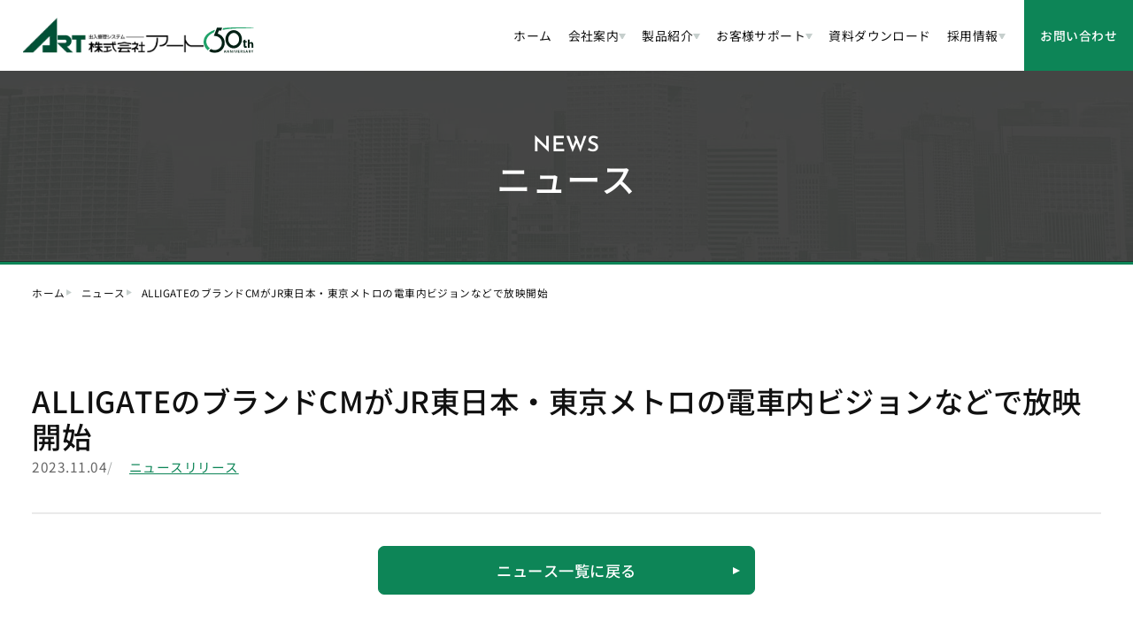

--- FILE ---
content_type: text/html; charset=UTF-8
request_url: https://www.art-japan.co.jp/news/607
body_size: 11803
content:
<!DOCTYPE html>
<html lang="ja">

<head>

  <!-- Global site tag (gtag.js) - Google Analytics -->
  <script async src="https://www.googletagmanager.com/gtag/js?id=UA-164484334-1"></script>
  <script>
    window.dataLayer = window.dataLayer || [];

    function gtag() {
      dataLayer.push(arguments);
    }
    gtag('js', new Date());

    gtag('config', 'UA-164484334-1');
  </script>
  <meta charset="UTF-8">
  <meta name="viewport" content="width=device-width, initial-scale=1.0">
  <meta name="format-detection" content="telephone=no">
  <link rel="canonical" href="https://www.art-japan.co.jp">
  <link rel="icon" href="https://www.art-japan.co.jp/wp-content/themes/art-corporate/assets/images/favicon.png">
  <link rel="icon alternate" href="https://www.art-japan.co.jp/wp-content/themes/art-corporate/assets/images/favicon.png">
  <link rel="shortcut icon" type="image/x-icon" href="https://www.art-japan.co.jp/wp-content/themes/art-corporate/assets/images/favicon.ico">
  <link rel="stylesheet" href="https://www.art-japan.co.jp/wp-content/themes/art-corporate/assets/css/style.css">
  
		<!-- All in One SEO 4.4.9.2 - aioseo.com -->
		<meta name="robots" content="max-image-preview:large" />
		<link rel="canonical" href="https://www.art-japan.co.jp/news/607" />
		<meta name="generator" content="All in One SEO (AIOSEO) 4.4.9.2" />
		<meta property="og:locale" content="ja_JP" />
		<meta property="og:site_name" content="入退室管理システムの株式会社アート |" />
		<meta property="og:type" content="article" />
		<meta property="og:title" content="ALLIGATEのブランドCMがJR東日本・東京メトロの電車内ビジョンなどで放映開始 | 入退室管理システムの株式会社アート" />
		<meta property="og:url" content="https://www.art-japan.co.jp/news/607" />
		<meta property="og:image" content="https://www.art-japan.co.jp/wp-content/themes/art-corporate/assets/images/ogp.jpg" />
		<meta property="og:image:secure_url" content="https://www.art-japan.co.jp/wp-content/themes/art-corporate/assets/images/ogp.jpg" />
		<meta property="article:published_time" content="2023-11-04T05:07:52+00:00" />
		<meta property="article:modified_time" content="2023-12-17T05:08:37+00:00" />
		<meta name="twitter:card" content="summary" />
		<meta name="twitter:title" content="ALLIGATEのブランドCMがJR東日本・東京メトロの電車内ビジョンなどで放映開始 | 入退室管理システムの株式会社アート" />
		<meta name="twitter:image" content="https://www.art-japan.co.jp/wp-content/themes/art-corporate/assets/images/ogp_144x144.jpg" />
		<script type="application/ld+json" class="aioseo-schema">
			{"@context":"https:\/\/schema.org","@graph":[{"@type":"BreadcrumbList","@id":"https:\/\/www.art-japan.co.jp\/news\/607#breadcrumblist","itemListElement":[{"@type":"ListItem","@id":"https:\/\/www.art-japan.co.jp\/#listItem","position":1,"name":"\u5bb6"}]},{"@type":"Organization","@id":"https:\/\/www.art-japan.co.jp\/#organization","name":"art-corporate-wp","url":"https:\/\/www.art-japan.co.jp\/"},{"@type":"Person","@id":"https:\/\/www.art-japan.co.jp\/author\/admin#author","url":"https:\/\/www.art-japan.co.jp\/author\/admin","name":"admin","image":{"@type":"ImageObject","@id":"https:\/\/www.art-japan.co.jp\/news\/607#authorImage","url":"https:\/\/secure.gravatar.com\/avatar\/a584d0af07cb108d06208545522f80bb844bd4fdd713e3d7d6bbac8eacd6c708?s=96&d=mm&r=g","width":96,"height":96,"caption":"admin"}},{"@type":"WebPage","@id":"https:\/\/www.art-japan.co.jp\/news\/607#webpage","url":"https:\/\/www.art-japan.co.jp\/news\/607","name":"ALLIGATE\u306e\u30d6\u30e9\u30f3\u30c9CM\u304cJR\u6771\u65e5\u672c\u30fb\u6771\u4eac\u30e1\u30c8\u30ed\u306e\u96fb\u8eca\u5185\u30d3\u30b8\u30e7\u30f3\u306a\u3069\u3067\u653e\u6620\u958b\u59cb | \u5165\u9000\u5ba4\u7ba1\u7406\u30b7\u30b9\u30c6\u30e0\u306e\u682a\u5f0f\u4f1a\u793e\u30a2\u30fc\u30c8","inLanguage":"ja","isPartOf":{"@id":"https:\/\/www.art-japan.co.jp\/#website"},"breadcrumb":{"@id":"https:\/\/www.art-japan.co.jp\/news\/607#breadcrumblist"},"author":{"@id":"https:\/\/www.art-japan.co.jp\/author\/admin#author"},"creator":{"@id":"https:\/\/www.art-japan.co.jp\/author\/admin#author"},"datePublished":"2023-11-04T05:07:52+09:00","dateModified":"2023-12-17T05:08:37+09:00"},{"@type":"WebSite","@id":"https:\/\/www.art-japan.co.jp\/#website","url":"https:\/\/www.art-japan.co.jp\/","name":"art-corporate-wp","inLanguage":"ja","publisher":{"@id":"https:\/\/www.art-japan.co.jp\/#organization"}}]}
		</script>
		<!-- All in One SEO -->

<link rel="alternate" title="oEmbed (JSON)" type="application/json+oembed" href="https://www.art-japan.co.jp/wp-json/oembed/1.0/embed?url=https%3A%2F%2Fwww.art-japan.co.jp%2Fnews%2F607" />
<link rel="alternate" title="oEmbed (XML)" type="text/xml+oembed" href="https://www.art-japan.co.jp/wp-json/oembed/1.0/embed?url=https%3A%2F%2Fwww.art-japan.co.jp%2Fnews%2F607&#038;format=xml" />
<style id='wp-img-auto-sizes-contain-inline-css' type='text/css'>
img:is([sizes=auto i],[sizes^="auto," i]){contain-intrinsic-size:3000px 1500px}
/*# sourceURL=wp-img-auto-sizes-contain-inline-css */
</style>
<style id='wp-emoji-styles-inline-css' type='text/css'>

	img.wp-smiley, img.emoji {
		display: inline !important;
		border: none !important;
		box-shadow: none !important;
		height: 1em !important;
		width: 1em !important;
		margin: 0 0.07em !important;
		vertical-align: -0.1em !important;
		background: none !important;
		padding: 0 !important;
	}
/*# sourceURL=wp-emoji-styles-inline-css */
</style>
<style id='wp-block-library-inline-css' type='text/css'>
:root{--wp-block-synced-color:#7a00df;--wp-block-synced-color--rgb:122,0,223;--wp-bound-block-color:var(--wp-block-synced-color);--wp-editor-canvas-background:#ddd;--wp-admin-theme-color:#007cba;--wp-admin-theme-color--rgb:0,124,186;--wp-admin-theme-color-darker-10:#006ba1;--wp-admin-theme-color-darker-10--rgb:0,107,160.5;--wp-admin-theme-color-darker-20:#005a87;--wp-admin-theme-color-darker-20--rgb:0,90,135;--wp-admin-border-width-focus:2px}@media (min-resolution:192dpi){:root{--wp-admin-border-width-focus:1.5px}}.wp-element-button{cursor:pointer}:root .has-very-light-gray-background-color{background-color:#eee}:root .has-very-dark-gray-background-color{background-color:#313131}:root .has-very-light-gray-color{color:#eee}:root .has-very-dark-gray-color{color:#313131}:root .has-vivid-green-cyan-to-vivid-cyan-blue-gradient-background{background:linear-gradient(135deg,#00d084,#0693e3)}:root .has-purple-crush-gradient-background{background:linear-gradient(135deg,#34e2e4,#4721fb 50%,#ab1dfe)}:root .has-hazy-dawn-gradient-background{background:linear-gradient(135deg,#faaca8,#dad0ec)}:root .has-subdued-olive-gradient-background{background:linear-gradient(135deg,#fafae1,#67a671)}:root .has-atomic-cream-gradient-background{background:linear-gradient(135deg,#fdd79a,#004a59)}:root .has-nightshade-gradient-background{background:linear-gradient(135deg,#330968,#31cdcf)}:root .has-midnight-gradient-background{background:linear-gradient(135deg,#020381,#2874fc)}:root{--wp--preset--font-size--normal:16px;--wp--preset--font-size--huge:42px}.has-regular-font-size{font-size:1em}.has-larger-font-size{font-size:2.625em}.has-normal-font-size{font-size:var(--wp--preset--font-size--normal)}.has-huge-font-size{font-size:var(--wp--preset--font-size--huge)}.has-text-align-center{text-align:center}.has-text-align-left{text-align:left}.has-text-align-right{text-align:right}.has-fit-text{white-space:nowrap!important}#end-resizable-editor-section{display:none}.aligncenter{clear:both}.items-justified-left{justify-content:flex-start}.items-justified-center{justify-content:center}.items-justified-right{justify-content:flex-end}.items-justified-space-between{justify-content:space-between}.screen-reader-text{border:0;clip-path:inset(50%);height:1px;margin:-1px;overflow:hidden;padding:0;position:absolute;width:1px;word-wrap:normal!important}.screen-reader-text:focus{background-color:#ddd;clip-path:none;color:#444;display:block;font-size:1em;height:auto;left:5px;line-height:normal;padding:15px 23px 14px;text-decoration:none;top:5px;width:auto;z-index:100000}html :where(.has-border-color){border-style:solid}html :where([style*=border-top-color]){border-top-style:solid}html :where([style*=border-right-color]){border-right-style:solid}html :where([style*=border-bottom-color]){border-bottom-style:solid}html :where([style*=border-left-color]){border-left-style:solid}html :where([style*=border-width]){border-style:solid}html :where([style*=border-top-width]){border-top-style:solid}html :where([style*=border-right-width]){border-right-style:solid}html :where([style*=border-bottom-width]){border-bottom-style:solid}html :where([style*=border-left-width]){border-left-style:solid}html :where(img[class*=wp-image-]){height:auto;max-width:100%}:where(figure){margin:0 0 1em}html :where(.is-position-sticky){--wp-admin--admin-bar--position-offset:var(--wp-admin--admin-bar--height,0px)}@media screen and (max-width:600px){html :where(.is-position-sticky){--wp-admin--admin-bar--position-offset:0px}}

/*# sourceURL=wp-block-library-inline-css */
</style><style id='global-styles-inline-css' type='text/css'>
:root{--wp--preset--aspect-ratio--square: 1;--wp--preset--aspect-ratio--4-3: 4/3;--wp--preset--aspect-ratio--3-4: 3/4;--wp--preset--aspect-ratio--3-2: 3/2;--wp--preset--aspect-ratio--2-3: 2/3;--wp--preset--aspect-ratio--16-9: 16/9;--wp--preset--aspect-ratio--9-16: 9/16;--wp--preset--color--black: #000000;--wp--preset--color--cyan-bluish-gray: #abb8c3;--wp--preset--color--white: #ffffff;--wp--preset--color--pale-pink: #f78da7;--wp--preset--color--vivid-red: #cf2e2e;--wp--preset--color--luminous-vivid-orange: #ff6900;--wp--preset--color--luminous-vivid-amber: #fcb900;--wp--preset--color--light-green-cyan: #7bdcb5;--wp--preset--color--vivid-green-cyan: #00d084;--wp--preset--color--pale-cyan-blue: #8ed1fc;--wp--preset--color--vivid-cyan-blue: #0693e3;--wp--preset--color--vivid-purple: #9b51e0;--wp--preset--gradient--vivid-cyan-blue-to-vivid-purple: linear-gradient(135deg,rgb(6,147,227) 0%,rgb(155,81,224) 100%);--wp--preset--gradient--light-green-cyan-to-vivid-green-cyan: linear-gradient(135deg,rgb(122,220,180) 0%,rgb(0,208,130) 100%);--wp--preset--gradient--luminous-vivid-amber-to-luminous-vivid-orange: linear-gradient(135deg,rgb(252,185,0) 0%,rgb(255,105,0) 100%);--wp--preset--gradient--luminous-vivid-orange-to-vivid-red: linear-gradient(135deg,rgb(255,105,0) 0%,rgb(207,46,46) 100%);--wp--preset--gradient--very-light-gray-to-cyan-bluish-gray: linear-gradient(135deg,rgb(238,238,238) 0%,rgb(169,184,195) 100%);--wp--preset--gradient--cool-to-warm-spectrum: linear-gradient(135deg,rgb(74,234,220) 0%,rgb(151,120,209) 20%,rgb(207,42,186) 40%,rgb(238,44,130) 60%,rgb(251,105,98) 80%,rgb(254,248,76) 100%);--wp--preset--gradient--blush-light-purple: linear-gradient(135deg,rgb(255,206,236) 0%,rgb(152,150,240) 100%);--wp--preset--gradient--blush-bordeaux: linear-gradient(135deg,rgb(254,205,165) 0%,rgb(254,45,45) 50%,rgb(107,0,62) 100%);--wp--preset--gradient--luminous-dusk: linear-gradient(135deg,rgb(255,203,112) 0%,rgb(199,81,192) 50%,rgb(65,88,208) 100%);--wp--preset--gradient--pale-ocean: linear-gradient(135deg,rgb(255,245,203) 0%,rgb(182,227,212) 50%,rgb(51,167,181) 100%);--wp--preset--gradient--electric-grass: linear-gradient(135deg,rgb(202,248,128) 0%,rgb(113,206,126) 100%);--wp--preset--gradient--midnight: linear-gradient(135deg,rgb(2,3,129) 0%,rgb(40,116,252) 100%);--wp--preset--font-size--small: 13px;--wp--preset--font-size--medium: 20px;--wp--preset--font-size--large: 36px;--wp--preset--font-size--x-large: 42px;--wp--preset--spacing--20: 0.44rem;--wp--preset--spacing--30: 0.67rem;--wp--preset--spacing--40: 1rem;--wp--preset--spacing--50: 1.5rem;--wp--preset--spacing--60: 2.25rem;--wp--preset--spacing--70: 3.38rem;--wp--preset--spacing--80: 5.06rem;--wp--preset--shadow--natural: 6px 6px 9px rgba(0, 0, 0, 0.2);--wp--preset--shadow--deep: 12px 12px 50px rgba(0, 0, 0, 0.4);--wp--preset--shadow--sharp: 6px 6px 0px rgba(0, 0, 0, 0.2);--wp--preset--shadow--outlined: 6px 6px 0px -3px rgb(255, 255, 255), 6px 6px rgb(0, 0, 0);--wp--preset--shadow--crisp: 6px 6px 0px rgb(0, 0, 0);}:where(.is-layout-flex){gap: 0.5em;}:where(.is-layout-grid){gap: 0.5em;}body .is-layout-flex{display: flex;}.is-layout-flex{flex-wrap: wrap;align-items: center;}.is-layout-flex > :is(*, div){margin: 0;}body .is-layout-grid{display: grid;}.is-layout-grid > :is(*, div){margin: 0;}:where(.wp-block-columns.is-layout-flex){gap: 2em;}:where(.wp-block-columns.is-layout-grid){gap: 2em;}:where(.wp-block-post-template.is-layout-flex){gap: 1.25em;}:where(.wp-block-post-template.is-layout-grid){gap: 1.25em;}.has-black-color{color: var(--wp--preset--color--black) !important;}.has-cyan-bluish-gray-color{color: var(--wp--preset--color--cyan-bluish-gray) !important;}.has-white-color{color: var(--wp--preset--color--white) !important;}.has-pale-pink-color{color: var(--wp--preset--color--pale-pink) !important;}.has-vivid-red-color{color: var(--wp--preset--color--vivid-red) !important;}.has-luminous-vivid-orange-color{color: var(--wp--preset--color--luminous-vivid-orange) !important;}.has-luminous-vivid-amber-color{color: var(--wp--preset--color--luminous-vivid-amber) !important;}.has-light-green-cyan-color{color: var(--wp--preset--color--light-green-cyan) !important;}.has-vivid-green-cyan-color{color: var(--wp--preset--color--vivid-green-cyan) !important;}.has-pale-cyan-blue-color{color: var(--wp--preset--color--pale-cyan-blue) !important;}.has-vivid-cyan-blue-color{color: var(--wp--preset--color--vivid-cyan-blue) !important;}.has-vivid-purple-color{color: var(--wp--preset--color--vivid-purple) !important;}.has-black-background-color{background-color: var(--wp--preset--color--black) !important;}.has-cyan-bluish-gray-background-color{background-color: var(--wp--preset--color--cyan-bluish-gray) !important;}.has-white-background-color{background-color: var(--wp--preset--color--white) !important;}.has-pale-pink-background-color{background-color: var(--wp--preset--color--pale-pink) !important;}.has-vivid-red-background-color{background-color: var(--wp--preset--color--vivid-red) !important;}.has-luminous-vivid-orange-background-color{background-color: var(--wp--preset--color--luminous-vivid-orange) !important;}.has-luminous-vivid-amber-background-color{background-color: var(--wp--preset--color--luminous-vivid-amber) !important;}.has-light-green-cyan-background-color{background-color: var(--wp--preset--color--light-green-cyan) !important;}.has-vivid-green-cyan-background-color{background-color: var(--wp--preset--color--vivid-green-cyan) !important;}.has-pale-cyan-blue-background-color{background-color: var(--wp--preset--color--pale-cyan-blue) !important;}.has-vivid-cyan-blue-background-color{background-color: var(--wp--preset--color--vivid-cyan-blue) !important;}.has-vivid-purple-background-color{background-color: var(--wp--preset--color--vivid-purple) !important;}.has-black-border-color{border-color: var(--wp--preset--color--black) !important;}.has-cyan-bluish-gray-border-color{border-color: var(--wp--preset--color--cyan-bluish-gray) !important;}.has-white-border-color{border-color: var(--wp--preset--color--white) !important;}.has-pale-pink-border-color{border-color: var(--wp--preset--color--pale-pink) !important;}.has-vivid-red-border-color{border-color: var(--wp--preset--color--vivid-red) !important;}.has-luminous-vivid-orange-border-color{border-color: var(--wp--preset--color--luminous-vivid-orange) !important;}.has-luminous-vivid-amber-border-color{border-color: var(--wp--preset--color--luminous-vivid-amber) !important;}.has-light-green-cyan-border-color{border-color: var(--wp--preset--color--light-green-cyan) !important;}.has-vivid-green-cyan-border-color{border-color: var(--wp--preset--color--vivid-green-cyan) !important;}.has-pale-cyan-blue-border-color{border-color: var(--wp--preset--color--pale-cyan-blue) !important;}.has-vivid-cyan-blue-border-color{border-color: var(--wp--preset--color--vivid-cyan-blue) !important;}.has-vivid-purple-border-color{border-color: var(--wp--preset--color--vivid-purple) !important;}.has-vivid-cyan-blue-to-vivid-purple-gradient-background{background: var(--wp--preset--gradient--vivid-cyan-blue-to-vivid-purple) !important;}.has-light-green-cyan-to-vivid-green-cyan-gradient-background{background: var(--wp--preset--gradient--light-green-cyan-to-vivid-green-cyan) !important;}.has-luminous-vivid-amber-to-luminous-vivid-orange-gradient-background{background: var(--wp--preset--gradient--luminous-vivid-amber-to-luminous-vivid-orange) !important;}.has-luminous-vivid-orange-to-vivid-red-gradient-background{background: var(--wp--preset--gradient--luminous-vivid-orange-to-vivid-red) !important;}.has-very-light-gray-to-cyan-bluish-gray-gradient-background{background: var(--wp--preset--gradient--very-light-gray-to-cyan-bluish-gray) !important;}.has-cool-to-warm-spectrum-gradient-background{background: var(--wp--preset--gradient--cool-to-warm-spectrum) !important;}.has-blush-light-purple-gradient-background{background: var(--wp--preset--gradient--blush-light-purple) !important;}.has-blush-bordeaux-gradient-background{background: var(--wp--preset--gradient--blush-bordeaux) !important;}.has-luminous-dusk-gradient-background{background: var(--wp--preset--gradient--luminous-dusk) !important;}.has-pale-ocean-gradient-background{background: var(--wp--preset--gradient--pale-ocean) !important;}.has-electric-grass-gradient-background{background: var(--wp--preset--gradient--electric-grass) !important;}.has-midnight-gradient-background{background: var(--wp--preset--gradient--midnight) !important;}.has-small-font-size{font-size: var(--wp--preset--font-size--small) !important;}.has-medium-font-size{font-size: var(--wp--preset--font-size--medium) !important;}.has-large-font-size{font-size: var(--wp--preset--font-size--large) !important;}.has-x-large-font-size{font-size: var(--wp--preset--font-size--x-large) !important;}
/*# sourceURL=global-styles-inline-css */
</style>

<style id='classic-theme-styles-inline-css' type='text/css'>
/*! This file is auto-generated */
.wp-block-button__link{color:#fff;background-color:#32373c;border-radius:9999px;box-shadow:none;text-decoration:none;padding:calc(.667em + 2px) calc(1.333em + 2px);font-size:1.125em}.wp-block-file__button{background:#32373c;color:#fff;text-decoration:none}
/*# sourceURL=/wp-includes/css/classic-themes.min.css */
</style>
<link rel='stylesheet' id='contact-form-7-css' href='https://www.art-japan.co.jp/wp-content/plugins/contact-form-7/includes/css/styles.css?ver=5.8.2' type='text/css' media='all' />
<link rel="https://api.w.org/" href="https://www.art-japan.co.jp/wp-json/" /><link rel="alternate" title="JSON" type="application/json" href="https://www.art-japan.co.jp/wp-json/wp/v2/news/607" /><link rel="EditURI" type="application/rsd+xml" title="RSD" href="https://www.art-japan.co.jp/xmlrpc.php?rsd" />
<meta name="generator" content="WordPress 6.9" />
<link rel='shortlink' href='https://www.art-japan.co.jp/?p=607' />

  <!-- Clarity tag -->
  <script type="text/javascript">
    (function(c, l, a, r, i, t, y) {
      c[a] = c[a] || function() {
        (c[a].q = c[a].q || []).push(arguments)
      };
      t = l.createElement(r);
      t.async = 1;
      t.src = "https://www.clarity.ms/tag/" + i;
      y = l.getElementsByTagName(r)[0];
      y.parentNode.insertBefore(t, y);
    })(window, document, "clarity", "script", "dofch14jrs");
  </script>

</head>

<body class="wp-singular news-template-default single single-news postid-607 wp-theme-art-corporate">

  <header class="c-header">
    <div class="c-header__logo">
      <a href="/">
        <picture>
          <source srcset="https://www.art-japan.co.jp/wp-content/themes/art-corporate/assets/images/common/logo@2x.webp 2x, https://www.art-japan.co.jp/wp-content/themes/art-corporate/assets/images/common/logo.webp" type="image/webp">
          <img class="c-logo" src="https://www.art-japan.co.jp/wp-content/themes/art-corporate/assets/images/common/logo.png" srcset="https://www.art-japan.co.jp/wp-content/themes/art-corporate/assets/images/common/logo@2x.png 2x" alt="出入管理システム 株式会社アート" width="246" height="48" loading="eager">
        </picture>
      </a>
      <a href="/50th" target="_blank" rel="noopener"><img class="c-logo_50th" src="https://www.art-japan.co.jp/wp-content/themes/art-corporate/assets/images/common/logo.png" srcset="https://www.art-japan.co.jp/wp-content/themes/art-corporate/assets/images/common/50th_color.svg" alt="株式会社アートは50周年を迎えます。" width="70" loading="eager"></a>
    </div>


    <div class="c-header__inner--pc">
      <nav id="global-menu" class="menu-global-menu-container"><ul id="menu-global-menu" class="menu-global-menu-list"><li id="menu-item-367" class="menu-item menu-item-type-custom menu-item-object-custom menu-item-home menu-item-367"><a href="https://www.art-japan.co.jp/">ホーム</a></li>
<li id="menu-item-380" class="menu-item menu-item-type-post_type menu-item-object-page menu-item-has-children menu-item-380"><a href="https://www.art-japan.co.jp/company">会社案内</a>
<ul class="sub-menu">
	<li id="menu-item-416" class="menu-item menu-item-type-post_type menu-item-object-page menu-item-has-children menu-item-416"><a href="https://www.art-japan.co.jp/company">会社案内</a>
	<ul class="sub-menu">
		<li id="menu-item-381" class="menu-item menu-item-type-post_type menu-item-object-page menu-item-381"><a href="https://www.art-japan.co.jp/company/service">私達が提供するサービス</a></li>
		<li id="menu-item-382" class="menu-item menu-item-type-post_type menu-item-object-page menu-item-382"><a href="https://www.art-japan.co.jp/company/message">代表メッセージ</a></li>
		<li id="menu-item-383" class="menu-item menu-item-type-post_type menu-item-object-page menu-item-383"><a href="https://www.art-japan.co.jp/company/outline">会社概要</a></li>
		<li id="menu-item-384" class="menu-item menu-item-type-post_type menu-item-object-page menu-item-384"><a href="https://www.art-japan.co.jp/company/history">企業沿革</a></li>
		<li id="menu-item-385" class="menu-item menu-item-type-post_type menu-item-object-page menu-item-385"><a href="https://www.art-japan.co.jp/company/client">主要取引先</a></li>
		<li id="menu-item-386" class="menu-item menu-item-type-post_type menu-item-object-page menu-item-386"><a href="https://www.art-japan.co.jp/company/agency">代行店一覧</a></li>
		<li id="menu-item-387" class="menu-item menu-item-type-post_type menu-item-object-page menu-item-387"><a href="https://www.art-japan.co.jp/company/partner">施工協力店一覧</a></li>
		<li id="menu-item-639" class="menu-item menu-item-type-post_type menu-item-object-page menu-item-639"><a href="https://www.art-japan.co.jp/company/active_promotion">女性活躍推進への取り組み</a></li>
	</ul>
</li>
</ul>
</li>
<li id="menu-item-376" class="menu-item menu-item-type-post_type menu-item-object-page menu-item-has-children menu-item-376"><a href="https://www.art-japan.co.jp/products">製品紹介</a>
<ul class="sub-menu">
	<li id="menu-item-417" class="menu-item menu-item-type-post_type menu-item-object-page menu-item-has-children menu-item-417"><a href="https://www.art-japan.co.jp/products">製品紹介</a>
	<ul class="sub-menu">
		<li id="menu-item-377" class="menu-item menu-item-type-post_type menu-item-object-page menu-item-377"><a href="https://www.art-japan.co.jp/products/access_control">入退室管理システム</a></li>
		<li id="menu-item-378" class="menu-item menu-item-type-post_type menu-item-object-page menu-item-378"><a href="https://www.art-japan.co.jp/products/electric_lock_control">電気錠制御盤システム</a></li>
		<li id="menu-item-970" class="menu-item menu-item-type-taxonomy menu-item-object-product_category menu-item-970"><a href="https://www.art-japan.co.jp/product_category/category_01">顔認証端末</a></li>
		<li id="menu-item-967" class="menu-item menu-item-type-taxonomy menu-item-object-product_category menu-item-967"><a href="https://www.art-japan.co.jp/product_category/category_04">セキュリティゲート</a></li>
		<li id="menu-item-969" class="menu-item menu-item-type-taxonomy menu-item-object-product_category menu-item-969"><a href="https://www.art-japan.co.jp/product_category/category_02">入退室管理装置</a></li>
		<li id="menu-item-968" class="menu-item menu-item-type-taxonomy menu-item-object-product_category menu-item-968"><a href="https://www.art-japan.co.jp/product_category/category_03">入退室管理端末（リーダー等）</a></li>
		<li id="menu-item-966" class="menu-item menu-item-type-taxonomy menu-item-object-product_category menu-item-966"><a href="https://www.art-japan.co.jp/product_category/category_05">電気錠制御盤</a></li>
		<li id="menu-item-965" class="menu-item menu-item-type-taxonomy menu-item-object-product_category menu-item-965"><a href="https://www.art-japan.co.jp/product_category/category_06">電気錠制御端末（リーダー等）</a></li>
	</ul>
</li>
</ul>
</li>
<li id="menu-item-389" class="menu-item menu-item-type-post_type menu-item-object-page menu-item-has-children menu-item-389"><a href="https://www.art-japan.co.jp/support">お客様サポート</a>
<ul class="sub-menu">
	<li id="menu-item-421" class="menu-item menu-item-type-post_type menu-item-object-page menu-item-has-children menu-item-421"><a href="https://www.art-japan.co.jp/support">お客様サポート</a>
	<ul class="sub-menu">
		<li id="menu-item-392" class="menu-item menu-item-type-post_type menu-item-object-page menu-item-392"><a href="https://www.art-japan.co.jp/support/discontinue">保証について</a></li>
		<li id="menu-item-393" class="menu-item menu-item-type-post_type menu-item-object-page menu-item-393"><a href="https://www.art-japan.co.jp/support/guarantee">廃番品・生産終了予定品</a></li>
		<li id="menu-item-394" class="menu-item menu-item-type-post_type menu-item-object-page menu-item-394"><a href="https://www.art-japan.co.jp/support/card">カード発注書ダウンロード</a></li>
	</ul>
</li>
</ul>
</li>
<li id="menu-item-422" class="menu-item menu-item-type-post_type menu-item-object-page menu-item-422"><a href="https://www.art-japan.co.jp/download">資料ダウンロード</a></li>
<li id="menu-item-368" class="menu-item menu-item-type-post_type menu-item-object-page menu-item-has-children menu-item-368"><a href="https://www.art-japan.co.jp/recruit">採用情報</a>
<ul class="sub-menu">
	<li id="menu-item-423" class="menu-item menu-item-type-post_type menu-item-object-page menu-item-has-children menu-item-423"><a href="https://www.art-japan.co.jp/recruit">採用情報</a>
	<ul class="sub-menu">
		<li id="menu-item-369" class="menu-item menu-item-type-post_type menu-item-object-page menu-item-369"><a href="https://www.art-japan.co.jp/recruit/new">新卒採用</a></li>
		<li id="menu-item-370" class="menu-item menu-item-type-post_type menu-item-object-page menu-item-370"><a href="https://www.art-japan.co.jp/recruit/career">中途採用</a></li>
	</ul>
</li>
</ul>
</li>
</ul></nav>      <div class="c-header-menu__button">
        <a href="https://www.art-japan.co.jp/contact/" class="c-header-cta">お問い合わせ</a>
      </div>
      <div class="c-header-menu__overlay"></div>
    </div>
    <!-- /.c-header__inner--pc -->

    <div class="c-header__inner--sp">
      <button class="c-header-hamburger">
        <span class="c-header-hamburger__icon">
          <span class="c-header-hamburger__icon-line"></span>
          <span class="c-header-hamburger__icon-line"></span>
          <span class="c-header-hamburger__icon-line"></span>
        </span>
        <span class="c-header-hamburger__label">MENU</span>
      </button>
      <div class="c-header-menu-sp">
        <nav id="global-menu" class="menu-global-menu-container"><ul id="menu-global-menu-1" class="menu-global-menu-list"><li class="menu-item menu-item-type-custom menu-item-object-custom menu-item-home menu-item-367"><a href="https://www.art-japan.co.jp/">ホーム</a></li>
<li class="menu-item menu-item-type-post_type menu-item-object-page menu-item-has-children menu-item-380"><a href="https://www.art-japan.co.jp/company">会社案内</a>
<ul class="sub-menu">
	<li class="menu-item menu-item-type-post_type menu-item-object-page menu-item-has-children menu-item-416"><a href="https://www.art-japan.co.jp/company">会社案内</a>
	<ul class="sub-menu">
		<li class="menu-item menu-item-type-post_type menu-item-object-page menu-item-381"><a href="https://www.art-japan.co.jp/company/service">私達が提供するサービス</a></li>
		<li class="menu-item menu-item-type-post_type menu-item-object-page menu-item-382"><a href="https://www.art-japan.co.jp/company/message">代表メッセージ</a></li>
		<li class="menu-item menu-item-type-post_type menu-item-object-page menu-item-383"><a href="https://www.art-japan.co.jp/company/outline">会社概要</a></li>
		<li class="menu-item menu-item-type-post_type menu-item-object-page menu-item-384"><a href="https://www.art-japan.co.jp/company/history">企業沿革</a></li>
		<li class="menu-item menu-item-type-post_type menu-item-object-page menu-item-385"><a href="https://www.art-japan.co.jp/company/client">主要取引先</a></li>
		<li class="menu-item menu-item-type-post_type menu-item-object-page menu-item-386"><a href="https://www.art-japan.co.jp/company/agency">代行店一覧</a></li>
		<li class="menu-item menu-item-type-post_type menu-item-object-page menu-item-387"><a href="https://www.art-japan.co.jp/company/partner">施工協力店一覧</a></li>
		<li class="menu-item menu-item-type-post_type menu-item-object-page menu-item-639"><a href="https://www.art-japan.co.jp/company/active_promotion">女性活躍推進への取り組み</a></li>
	</ul>
</li>
</ul>
</li>
<li class="menu-item menu-item-type-post_type menu-item-object-page menu-item-has-children menu-item-376"><a href="https://www.art-japan.co.jp/products">製品紹介</a>
<ul class="sub-menu">
	<li class="menu-item menu-item-type-post_type menu-item-object-page menu-item-has-children menu-item-417"><a href="https://www.art-japan.co.jp/products">製品紹介</a>
	<ul class="sub-menu">
		<li class="menu-item menu-item-type-post_type menu-item-object-page menu-item-377"><a href="https://www.art-japan.co.jp/products/access_control">入退室管理システム</a></li>
		<li class="menu-item menu-item-type-post_type menu-item-object-page menu-item-378"><a href="https://www.art-japan.co.jp/products/electric_lock_control">電気錠制御盤システム</a></li>
		<li class="menu-item menu-item-type-taxonomy menu-item-object-product_category menu-item-970"><a href="https://www.art-japan.co.jp/product_category/category_01">顔認証端末</a></li>
		<li class="menu-item menu-item-type-taxonomy menu-item-object-product_category menu-item-967"><a href="https://www.art-japan.co.jp/product_category/category_04">セキュリティゲート</a></li>
		<li class="menu-item menu-item-type-taxonomy menu-item-object-product_category menu-item-969"><a href="https://www.art-japan.co.jp/product_category/category_02">入退室管理装置</a></li>
		<li class="menu-item menu-item-type-taxonomy menu-item-object-product_category menu-item-968"><a href="https://www.art-japan.co.jp/product_category/category_03">入退室管理端末（リーダー等）</a></li>
		<li class="menu-item menu-item-type-taxonomy menu-item-object-product_category menu-item-966"><a href="https://www.art-japan.co.jp/product_category/category_05">電気錠制御盤</a></li>
		<li class="menu-item menu-item-type-taxonomy menu-item-object-product_category menu-item-965"><a href="https://www.art-japan.co.jp/product_category/category_06">電気錠制御端末（リーダー等）</a></li>
	</ul>
</li>
</ul>
</li>
<li class="menu-item menu-item-type-post_type menu-item-object-page menu-item-has-children menu-item-389"><a href="https://www.art-japan.co.jp/support">お客様サポート</a>
<ul class="sub-menu">
	<li class="menu-item menu-item-type-post_type menu-item-object-page menu-item-has-children menu-item-421"><a href="https://www.art-japan.co.jp/support">お客様サポート</a>
	<ul class="sub-menu">
		<li class="menu-item menu-item-type-post_type menu-item-object-page menu-item-392"><a href="https://www.art-japan.co.jp/support/discontinue">保証について</a></li>
		<li class="menu-item menu-item-type-post_type menu-item-object-page menu-item-393"><a href="https://www.art-japan.co.jp/support/guarantee">廃番品・生産終了予定品</a></li>
		<li class="menu-item menu-item-type-post_type menu-item-object-page menu-item-394"><a href="https://www.art-japan.co.jp/support/card">カード発注書ダウンロード</a></li>
	</ul>
</li>
</ul>
</li>
<li class="menu-item menu-item-type-post_type menu-item-object-page menu-item-422"><a href="https://www.art-japan.co.jp/download">資料ダウンロード</a></li>
<li class="menu-item menu-item-type-post_type menu-item-object-page menu-item-has-children menu-item-368"><a href="https://www.art-japan.co.jp/recruit">採用情報</a>
<ul class="sub-menu">
	<li class="menu-item menu-item-type-post_type menu-item-object-page menu-item-has-children menu-item-423"><a href="https://www.art-japan.co.jp/recruit">採用情報</a>
	<ul class="sub-menu">
		<li class="menu-item menu-item-type-post_type menu-item-object-page menu-item-369"><a href="https://www.art-japan.co.jp/recruit/new">新卒採用</a></li>
		<li class="menu-item menu-item-type-post_type menu-item-object-page menu-item-370"><a href="https://www.art-japan.co.jp/recruit/career">中途採用</a></li>
	</ul>
</li>
</ul>
</li>
</ul></nav>        <div class="c-header-menu-sp__button">
          <a href="https://www.art-japan.co.jp/contact/" class="c-header-cta c-button">
            お問い合わせ
            <svg class="c-icon" id="mail_fill" xmlns="http://www.w3.org/2000/svg" width="27" height="27" viewBox="0 0 27 27">
              <path id="MingCute" d="M27.013,0V27.013H0V0ZM14.174,26.178l-.013,0-.08.04-.021,0h0l-.017,0-.08-.04a.024.024,0,0,0-.026.006l0,.012-.019.481.006.023.012.014.117.083.017,0h0l.013,0,.117-.083.014-.018h0l0-.019-.019-.481a.024.024,0,0,0-.018-.02Zm.3-.127-.016,0-.208.1-.011.012h0l0,.013.02.483.005.014h0l.01.008.226.1a.028.028,0,0,0,.032-.009l0-.016-.038-.692a.029.029,0,0,0-.022-.024Zm-.805,0a.026.026,0,0,0-.031.006l-.006.016-.038.692a.026.026,0,0,0,.019.026h.018l.226-.1.011-.009h0l0-.013.02-.483,0-.014h0l-.011-.01Z" fill="none" />
              <path id="形状" d="M2.08,5.679,12.605,15.734a1.841,1.841,0,0,0,2.38.117l.135-.117L25.638,5.686a2.163,2.163,0,0,1,.069.381l.009.2V19.86a2.311,2.311,0,0,1-2.195,2.259l-.177.006H4.372a2.33,2.33,0,0,1-2.365-2.1L2,19.86V6.266a2.181,2.181,0,0,1,.036-.4ZM23.344,4a2.5,2.5,0,0,1,.421.036l.2.043-10.1,9.652L3.757,4.077a2.464,2.464,0,0,1,.4-.068L4.372,4Z" transform="translate(-0.351 0.444)" />
            </svg>
          </a>
        </div>
      </div>
    </div>
    <!-- /.c-header__inner--sp -->
  </header>
<main class="c-main">
  <h1 class="c-pageheader-lv3 c-pageheader-lv3--sub">
    <div class="c-pageheader-lv3__sub">News</div>
    <div class="c-pageheader-lv3__main">ニュース</div>
  </h1>

  <nav class="c-breadcrumb" aria-label="パンくずリスト">
    <ul class="c-breadcrumb__lists">
      <li class="c-breadcrumb__item"><a href="https://www.art-japan.co.jp/">ホーム</a></li>
      <li class="c-breadcrumb__item"><a href="https://www.art-japan.co.jp/news">ニュース</a></li>
      <li class="c-breadcrumb__item">ALLIGATEのブランドCMがJR東日本・東京メトロの電車内ビジョンなどで放映開始</li>
    </ul>
  </nav>

  <div class="c-news-detail">
    <div class="c-container c-container--sm">
              <article class="c-article" id="post-607">
          <header class="c-article__header">
            <h1 class="c-article__heading">ALLIGATEのブランドCMがJR東日本・東京メトロの電車内ビジョンなどで放映開始</h1>
            <div class="c-article__meta">
              <time class="c-news-item__date" datatime="2023-11-04">2023.11.04</time>
              <div class="c-article__category">
                                                                                <a href="https://www.art-japan.co.jp/news_category/news_release">ニュースリリース</a>
                                                              </div>
            </div>
          </header>
          <section class="c-article__post-content">
                      </section>
        </article>
            <div class="c-back-list c-back-list--line">
        <a href="https://www.art-japan.co.jp/news/" class="c-button c-button--size-md">
          ニュース一覧に戻る
          <svg class="c-icon" xmlns="http://www.w3.org/2000/svg" width="8" height="8" viewBox="0 0 8 8">
            <path id="多角形_14" data-name="多角形 14" d="M4,0,8,8H0Z" transform="translate(8) rotate(90)"/>
          </svg>
        </a>
      </div>
    </div>
  </div>

  <section class="c-cta">
  <div class="c-cta__inner">
    <div class="c-cta__content">
      <h2 class="c-cta__heading">お気軽にご相談ください。</h2>
      <p class="c-cta__caption">
        オフィスセキュリティ、建物セキュリティならアートにお任せください。<br>
        お客様のご要望に沿った最適なご提案をいたします。
      </p>
    </div>
    <div class="c-cta__buttons">
      <a href="https://www.art-japan.co.jp/download/" class="c-button c-button--size-md c-button--pd-lg c-button--ghost">
        資料ダウンロード
        <svg class="c-icon" id="download_2_line" xmlns="http://www.w3.org/2000/svg" width="26" height="26" viewBox="0 0 26 26">
          <path id="MingCute" d="M26.376,0V26.376H0V0ZM13.84,25.561l-.013,0-.078.039-.021,0h0l-.017,0-.078-.039a.023.023,0,0,0-.026.006l0,.012-.019.47.005.022.012.013.114.081.016,0h0l.013,0,.114-.081.014-.018h0l0-.018-.019-.47a.023.023,0,0,0-.018-.02Zm.291-.124-.015,0-.2.1-.011.011h0l0,.012.02.472.005.014h0l.009.008.221.1a.028.028,0,0,0,.031-.009l0-.015-.038-.675a.028.028,0,0,0-.021-.023Zm-.786,0a.025.025,0,0,0-.03.006l-.006.015-.038.675a.025.025,0,0,0,.019.026h.017l.221-.1.01-.009h0l0-.013.02-.472,0-.014h0l-.01-.01Z" fill="none"/>
          <path id="形状结合" d="M21.828,16.353a1.106,1.106,0,0,1,1.108,1.1v4.416a2.212,2.212,0,0,1-2.215,2.208H5.215A2.212,2.212,0,0,1,3,21.874V17.457a1.108,1.108,0,0,1,2.215,0v4.416H20.72V17.457A1.106,1.106,0,0,1,21.828,16.353ZM12.968,2a1.106,1.106,0,0,1,1.108,1.1V14.413l2.808-2.8a1.106,1.106,0,0,1,1.566,1.561l-4.5,4.489a1.387,1.387,0,0,1-1.958,0l-4.5-4.489a1.106,1.106,0,0,1,1.566-1.561l2.808,2.8V3.1A1.106,1.106,0,0,1,12.968,2Z" transform="translate(0.221 0.147)"/>
        </svg>
      </a>
      <a href="https://www.art-japan.co.jp/contact/" class="c-button c-button--size-md c-button--pd-lg c-button--cta">
        お問い合わせ
        <svg class="c-icon" id="mail_fill" xmlns="http://www.w3.org/2000/svg" width="27" height="27" viewBox="0 0 27 27">
          <path id="MingCute" d="M27.013,0V27.013H0V0ZM14.174,26.178l-.013,0-.08.04-.021,0h0l-.017,0-.08-.04a.024.024,0,0,0-.026.006l0,.012-.019.481.006.023.012.014.117.083.017,0h0l.013,0,.117-.083.014-.018h0l0-.019-.019-.481a.024.024,0,0,0-.018-.02Zm.3-.127-.016,0-.208.1-.011.012h0l0,.013.02.483.005.014h0l.01.008.226.1a.028.028,0,0,0,.032-.009l0-.016-.038-.692a.029.029,0,0,0-.022-.024Zm-.805,0a.026.026,0,0,0-.031.006l-.006.016-.038.692a.026.026,0,0,0,.019.026h.018l.226-.1.011-.009h0l0-.013.02-.483,0-.014h0l-.011-.01Z" fill="none"/>
          <path id="形状" d="M2.08,5.679,12.605,15.734a1.841,1.841,0,0,0,2.38.117l.135-.117L25.638,5.686a2.163,2.163,0,0,1,.069.381l.009.2V19.86a2.311,2.311,0,0,1-2.195,2.259l-.177.006H4.372a2.33,2.33,0,0,1-2.365-2.1L2,19.86V6.266a2.181,2.181,0,0,1,.036-.4ZM23.344,4a2.5,2.5,0,0,1,.421.036l.2.043-10.1,9.652L3.757,4.077a2.464,2.464,0,0,1,.4-.068L4.372,4Z" transform="translate(-0.351 0.444)" />
        </svg>
      </a>
    </div>
  </div>
</section></main>
  <footer class="c-footer">
    <div class="c-footer-main">
      <div class="c-footer-main__container">
        <div class="c-footer-info">
          <a href="https://www.art-japan.co.jp" class="c-footer-info__logo">
            <picture>
              <source srcset="https://www.art-japan.co.jp/wp-content/themes/art-corporate/assets/images/common/logo-white@2x.webp 2x, https://www.art-japan.co.jp/wp-content/themes/art-corporate/assets/images/common/logo-white.webp" type="image/webp">
              <img class="c-logo" src="https://www.art-japan.co.jp/wp-content/themes/art-corporate/assets/images/common/logo-white.png" srcset="https://www.art-japan.co.jp/wp-content/themes/art-corporate/assets/images/common/logo-white@2x.png 2x" alt="出入管理システム 株式会社アート" width="295" height="57" loading="lazy">
            </picture>
          </a>
          <div class="c-footer-info__details">
            <h2 class="c-footer-info__heading">株式会社アート</h2>
            <address class="c-footer-info__address">
            〒211-0012<br>
            神奈川県川崎市中原区中丸子13-2<br>フロンティア武蔵小杉 Ｎ棟 12F
            </address>
          </div>
        </div>
        <!-- /.c-footer-info -->

        <nav class="c-footer-nav">
          <ul class="c-footer-nav__lists">
            <li class="c-footer-nav__item">
              <a href="https://www.art-japan.co.jp">ホーム</a>
            </li>
            <li class="c-footer-nav__item">
              <a href="https://www.art-japan.co.jp/company/">会社案内</a>
            </li>
            <li class="c-footer-nav__item">
              <a href="https://www.art-japan.co.jp/products/">製品紹介</a>
              <ul class="c-footer-nav__lists-lv2">
                <li class="c-footer-nav__item-lv2">
                  <a href="https://www.art-japan.co.jp/products/access_control/">入退室管理システム</a>
                </li>
                <li class="c-footer-nav__item-lv2">
                  <a href="https://www.art-japan.co.jp/products/electric_lock_control/">電気錠制御盤システム</a>
                </li>
              </ul>
            </li>
            <!-- <li class="c-footer-nav__item">
              <a href="https://www.art-japan.co.jp/solution/">ソリューション</a>
            </li> -->
          </ul>
          <ul class="c-footer-nav__lists">
            <li class="c-footer-nav__item">
              <a href="https://www.art-japan.co.jp/support/">製品サポート</a>
              <ul class="c-footer-nav__lists-lv2">
                <li class="c-footer-nav__item-lv2">
                  <a href="https://www.art-japan.co.jp/support/discontinue/">保証についてのご案内</a>
                </li>
                <li class="c-footer-nav__item-lv2">
                  <a href="https://www.art-japan.co.jp/support/guarantee/">廃番品・生産終了予定品</a>
                </li>
              </ul>
            </li>
            <li class="c-footer-nav__item">
              <a href="https://www.art-japan.co.jp/download/">資料ダウンロード</a>
            </li>
            <li class="c-footer-nav__item">
              <a href="https://www.art-japan.co.jp/recruit/">採用情報</a>
              <ul class="c-footer-nav__lists-lv2">
                <li class="c-footer-nav__item-lv2">
                  <a href="https://www.art-japan.co.jp/recruit/new/">新卒採用</a>
                </li>
                <li class="c-footer-nav__item-lv2">
                  <a href="https://www.art-japan.co.jp/recruit/career/">中途採用</a>
                </li>
              </ul>
            </li>
          </ul>
          <ul class="c-footer-nav__lists">
            <li class="c-footer-nav__item">
              <a href="https://www.art-japan.co.jp/news/">ニュース</a>
            </li>
            <li class="c-footer-nav__item">
              <a href="https://www.art-japan.co.jp/en" target="_blank" rel="noopener">English site</a>
            </li>
          </ul>
        </nav>
        <!-- /.c-footer-nav -->

        <ul class="c-footer-service">
          <li class="c-footer-service__item">
            <a href="https://alligate.me/" target="_black" rel="noopener noreferrer" class="c-footer-service__link">
              <picture>
                <img class="c-image" src="https://www.art-japan.co.jp/wp-content/themes/art-corporate/assets/images/common/logo_alligate.svg" alt="Alligate" width="249" height="38" loading="lazy">
              </picture>
            </a>
          </li>
          <li class="c-footer-service__item">
            <a href="https://zenesque.me/" target="_black" rel="noopener noreferrer" class="c-footer-service__link">
              <picture>
                <source srcset="https://www.art-japan.co.jp/wp-content/themes/art-corporate/assets/images/common/logo_zenesque@2x.webp 2x, https://www.art-japan.co.jp/wp-content/themes/art-corporate/assets/images/common/logo_zenesque.webp" type="image/webp">
                <img class="c-image" src="https://www.art-japan.co.jp/wp-content/themes/art-corporate/assets/images/common/logo_zenesque.jpg" src="https://www.art-japan.co.jp/wp-content/themes/art-corporate/assets/images/common/logo_zenesque@2x.jpg 2x" alt="ZENESQUE" width="188" height="38" loading="lazy">
              </picture>
            </a>
          </li>
          <li class="c-footer-service__item">
            <a href="https://www.art-japan.co.jp/media/" target="_black" rel="noopener noreferrer" class="c-footer-service__link">
              <picture>
                <img class="c-image" src="https://www.art-japan.co.jp/wp-content/themes/art-corporate/assets/images/common/logo_security-media.svg" alt="SECURITY MEDIA" width="247" height="21" loading="lazy">
              </picture>
            </a>
          </li>
        </ul>
        <!-- /.c-footer-service -->
      </div>
    </div>
    <!-- /.c-footer-main -->

    <div class="c-footer-bottom">
      <div class="c-footer-bottom__container">
        <nav class="c-footer-subnav">
          <ul class="c-footer-subnav__lists">
            <li class="c-footer-subnav__item">
              <a href="https://www.art-japan.co.jp/antisocial/">反社会的勢力に関する基本方針</a>
            </li>
            <li class="c-footer-subnav__item">
              <a href="https://www.art-japan.co.jp/pse/">PSEマークに関する対応状況</a>
            </li>
            <li class="c-footer-subnav__item">
              <a href="https://www.art-japan.co.jp/privacy_policy/">プライバシーポリシー</a>
            </li>
            <li class="c-footer-subnav__item">
              <a href="https://www.art-japan.co.jp/policy/">個人情報保護方針</a>
            </li>
            <li class="c-footer-subnav__item">
              <a href="https://www.art-japan.co.jp/sitemap/">サイトマップ</a>
            </li>
          </ul>
        </nav>
        <small class="c-footer-copyright">&copy; ART JAPAN CO., LTD. All Rights Reserved.</small>
      </div>
    </div>
    <!-- /.c-footer-bottom -->
  </footer>

  <script src="https://www.art-japan.co.jp/wp-content/themes/art-corporate/assets/js/bundle.js"></script>

<script type="speculationrules">
{"prefetch":[{"source":"document","where":{"and":[{"href_matches":"/*"},{"not":{"href_matches":["/wp-*.php","/wp-admin/*","/wp-content/uploads/*","/wp-content/*","/wp-content/plugins/*","/wp-content/themes/art-corporate/*","/*\\?(.+)"]}},{"not":{"selector_matches":"a[rel~=\"nofollow\"]"}},{"not":{"selector_matches":".no-prefetch, .no-prefetch a"}}]},"eagerness":"conservative"}]}
</script>
<script type="text/javascript" src="https://www.art-japan.co.jp/wp-content/plugins/contact-form-7/includes/swv/js/index.js?ver=5.8.2" id="swv-js"></script>
<script type="text/javascript" id="contact-form-7-js-extra">
/* <![CDATA[ */
var wpcf7 = {"api":{"root":"https://www.art-japan.co.jp/wp-json/","namespace":"contact-form-7/v1"}};
//# sourceURL=contact-form-7-js-extra
/* ]]> */
</script>
<script type="text/javascript" src="https://www.art-japan.co.jp/wp-content/plugins/contact-form-7/includes/js/index.js?ver=5.8.2" id="contact-form-7-js"></script>
<script type="text/javascript" src="https://www.google.com/recaptcha/api.js?render=6LfvvqQoAAAAAMLfzopI3DEVUxGxK1fLdSBOks63&amp;ver=3.0" id="google-recaptcha-js"></script>
<script type="text/javascript" src="https://www.art-japan.co.jp/wp-includes/js/dist/vendor/wp-polyfill.min.js?ver=3.15.0" id="wp-polyfill-js"></script>
<script type="text/javascript" id="wpcf7-recaptcha-js-extra">
/* <![CDATA[ */
var wpcf7_recaptcha = {"sitekey":"6LfvvqQoAAAAAMLfzopI3DEVUxGxK1fLdSBOks63","actions":{"homepage":"homepage","contactform":"contactform"}};
//# sourceURL=wpcf7-recaptcha-js-extra
/* ]]> */
</script>
<script type="text/javascript" src="https://www.art-japan.co.jp/wp-content/plugins/contact-form-7/modules/recaptcha/index.js?ver=5.8.2" id="wpcf7-recaptcha-js"></script>
<script id="wp-emoji-settings" type="application/json">
{"baseUrl":"https://s.w.org/images/core/emoji/17.0.2/72x72/","ext":".png","svgUrl":"https://s.w.org/images/core/emoji/17.0.2/svg/","svgExt":".svg","source":{"concatemoji":"https://www.art-japan.co.jp/wp-includes/js/wp-emoji-release.min.js?ver=6.9"}}
</script>
<script type="module">
/* <![CDATA[ */
/*! This file is auto-generated */
const a=JSON.parse(document.getElementById("wp-emoji-settings").textContent),o=(window._wpemojiSettings=a,"wpEmojiSettingsSupports"),s=["flag","emoji"];function i(e){try{var t={supportTests:e,timestamp:(new Date).valueOf()};sessionStorage.setItem(o,JSON.stringify(t))}catch(e){}}function c(e,t,n){e.clearRect(0,0,e.canvas.width,e.canvas.height),e.fillText(t,0,0);t=new Uint32Array(e.getImageData(0,0,e.canvas.width,e.canvas.height).data);e.clearRect(0,0,e.canvas.width,e.canvas.height),e.fillText(n,0,0);const a=new Uint32Array(e.getImageData(0,0,e.canvas.width,e.canvas.height).data);return t.every((e,t)=>e===a[t])}function p(e,t){e.clearRect(0,0,e.canvas.width,e.canvas.height),e.fillText(t,0,0);var n=e.getImageData(16,16,1,1);for(let e=0;e<n.data.length;e++)if(0!==n.data[e])return!1;return!0}function u(e,t,n,a){switch(t){case"flag":return n(e,"\ud83c\udff3\ufe0f\u200d\u26a7\ufe0f","\ud83c\udff3\ufe0f\u200b\u26a7\ufe0f")?!1:!n(e,"\ud83c\udde8\ud83c\uddf6","\ud83c\udde8\u200b\ud83c\uddf6")&&!n(e,"\ud83c\udff4\udb40\udc67\udb40\udc62\udb40\udc65\udb40\udc6e\udb40\udc67\udb40\udc7f","\ud83c\udff4\u200b\udb40\udc67\u200b\udb40\udc62\u200b\udb40\udc65\u200b\udb40\udc6e\u200b\udb40\udc67\u200b\udb40\udc7f");case"emoji":return!a(e,"\ud83e\u1fac8")}return!1}function f(e,t,n,a){let r;const o=(r="undefined"!=typeof WorkerGlobalScope&&self instanceof WorkerGlobalScope?new OffscreenCanvas(300,150):document.createElement("canvas")).getContext("2d",{willReadFrequently:!0}),s=(o.textBaseline="top",o.font="600 32px Arial",{});return e.forEach(e=>{s[e]=t(o,e,n,a)}),s}function r(e){var t=document.createElement("script");t.src=e,t.defer=!0,document.head.appendChild(t)}a.supports={everything:!0,everythingExceptFlag:!0},new Promise(t=>{let n=function(){try{var e=JSON.parse(sessionStorage.getItem(o));if("object"==typeof e&&"number"==typeof e.timestamp&&(new Date).valueOf()<e.timestamp+604800&&"object"==typeof e.supportTests)return e.supportTests}catch(e){}return null}();if(!n){if("undefined"!=typeof Worker&&"undefined"!=typeof OffscreenCanvas&&"undefined"!=typeof URL&&URL.createObjectURL&&"undefined"!=typeof Blob)try{var e="postMessage("+f.toString()+"("+[JSON.stringify(s),u.toString(),c.toString(),p.toString()].join(",")+"));",a=new Blob([e],{type:"text/javascript"});const r=new Worker(URL.createObjectURL(a),{name:"wpTestEmojiSupports"});return void(r.onmessage=e=>{i(n=e.data),r.terminate(),t(n)})}catch(e){}i(n=f(s,u,c,p))}t(n)}).then(e=>{for(const n in e)a.supports[n]=e[n],a.supports.everything=a.supports.everything&&a.supports[n],"flag"!==n&&(a.supports.everythingExceptFlag=a.supports.everythingExceptFlag&&a.supports[n]);var t;a.supports.everythingExceptFlag=a.supports.everythingExceptFlag&&!a.supports.flag,a.supports.everything||((t=a.source||{}).concatemoji?r(t.concatemoji):t.wpemoji&&t.twemoji&&(r(t.twemoji),r(t.wpemoji)))});
//# sourceURL=https://www.art-japan.co.jp/wp-includes/js/wp-emoji-loader.min.js
/* ]]> */
</script>
</body>
</html>


--- FILE ---
content_type: text/html; charset=utf-8
request_url: https://www.google.com/recaptcha/api2/anchor?ar=1&k=6LfvvqQoAAAAAMLfzopI3DEVUxGxK1fLdSBOks63&co=aHR0cHM6Ly93d3cuYXJ0LWphcGFuLmNvLmpwOjQ0Mw..&hl=en&v=PoyoqOPhxBO7pBk68S4YbpHZ&size=invisible&anchor-ms=20000&execute-ms=30000&cb=u7weqs442grq
body_size: 48592
content:
<!DOCTYPE HTML><html dir="ltr" lang="en"><head><meta http-equiv="Content-Type" content="text/html; charset=UTF-8">
<meta http-equiv="X-UA-Compatible" content="IE=edge">
<title>reCAPTCHA</title>
<style type="text/css">
/* cyrillic-ext */
@font-face {
  font-family: 'Roboto';
  font-style: normal;
  font-weight: 400;
  font-stretch: 100%;
  src: url(//fonts.gstatic.com/s/roboto/v48/KFO7CnqEu92Fr1ME7kSn66aGLdTylUAMa3GUBHMdazTgWw.woff2) format('woff2');
  unicode-range: U+0460-052F, U+1C80-1C8A, U+20B4, U+2DE0-2DFF, U+A640-A69F, U+FE2E-FE2F;
}
/* cyrillic */
@font-face {
  font-family: 'Roboto';
  font-style: normal;
  font-weight: 400;
  font-stretch: 100%;
  src: url(//fonts.gstatic.com/s/roboto/v48/KFO7CnqEu92Fr1ME7kSn66aGLdTylUAMa3iUBHMdazTgWw.woff2) format('woff2');
  unicode-range: U+0301, U+0400-045F, U+0490-0491, U+04B0-04B1, U+2116;
}
/* greek-ext */
@font-face {
  font-family: 'Roboto';
  font-style: normal;
  font-weight: 400;
  font-stretch: 100%;
  src: url(//fonts.gstatic.com/s/roboto/v48/KFO7CnqEu92Fr1ME7kSn66aGLdTylUAMa3CUBHMdazTgWw.woff2) format('woff2');
  unicode-range: U+1F00-1FFF;
}
/* greek */
@font-face {
  font-family: 'Roboto';
  font-style: normal;
  font-weight: 400;
  font-stretch: 100%;
  src: url(//fonts.gstatic.com/s/roboto/v48/KFO7CnqEu92Fr1ME7kSn66aGLdTylUAMa3-UBHMdazTgWw.woff2) format('woff2');
  unicode-range: U+0370-0377, U+037A-037F, U+0384-038A, U+038C, U+038E-03A1, U+03A3-03FF;
}
/* math */
@font-face {
  font-family: 'Roboto';
  font-style: normal;
  font-weight: 400;
  font-stretch: 100%;
  src: url(//fonts.gstatic.com/s/roboto/v48/KFO7CnqEu92Fr1ME7kSn66aGLdTylUAMawCUBHMdazTgWw.woff2) format('woff2');
  unicode-range: U+0302-0303, U+0305, U+0307-0308, U+0310, U+0312, U+0315, U+031A, U+0326-0327, U+032C, U+032F-0330, U+0332-0333, U+0338, U+033A, U+0346, U+034D, U+0391-03A1, U+03A3-03A9, U+03B1-03C9, U+03D1, U+03D5-03D6, U+03F0-03F1, U+03F4-03F5, U+2016-2017, U+2034-2038, U+203C, U+2040, U+2043, U+2047, U+2050, U+2057, U+205F, U+2070-2071, U+2074-208E, U+2090-209C, U+20D0-20DC, U+20E1, U+20E5-20EF, U+2100-2112, U+2114-2115, U+2117-2121, U+2123-214F, U+2190, U+2192, U+2194-21AE, U+21B0-21E5, U+21F1-21F2, U+21F4-2211, U+2213-2214, U+2216-22FF, U+2308-230B, U+2310, U+2319, U+231C-2321, U+2336-237A, U+237C, U+2395, U+239B-23B7, U+23D0, U+23DC-23E1, U+2474-2475, U+25AF, U+25B3, U+25B7, U+25BD, U+25C1, U+25CA, U+25CC, U+25FB, U+266D-266F, U+27C0-27FF, U+2900-2AFF, U+2B0E-2B11, U+2B30-2B4C, U+2BFE, U+3030, U+FF5B, U+FF5D, U+1D400-1D7FF, U+1EE00-1EEFF;
}
/* symbols */
@font-face {
  font-family: 'Roboto';
  font-style: normal;
  font-weight: 400;
  font-stretch: 100%;
  src: url(//fonts.gstatic.com/s/roboto/v48/KFO7CnqEu92Fr1ME7kSn66aGLdTylUAMaxKUBHMdazTgWw.woff2) format('woff2');
  unicode-range: U+0001-000C, U+000E-001F, U+007F-009F, U+20DD-20E0, U+20E2-20E4, U+2150-218F, U+2190, U+2192, U+2194-2199, U+21AF, U+21E6-21F0, U+21F3, U+2218-2219, U+2299, U+22C4-22C6, U+2300-243F, U+2440-244A, U+2460-24FF, U+25A0-27BF, U+2800-28FF, U+2921-2922, U+2981, U+29BF, U+29EB, U+2B00-2BFF, U+4DC0-4DFF, U+FFF9-FFFB, U+10140-1018E, U+10190-1019C, U+101A0, U+101D0-101FD, U+102E0-102FB, U+10E60-10E7E, U+1D2C0-1D2D3, U+1D2E0-1D37F, U+1F000-1F0FF, U+1F100-1F1AD, U+1F1E6-1F1FF, U+1F30D-1F30F, U+1F315, U+1F31C, U+1F31E, U+1F320-1F32C, U+1F336, U+1F378, U+1F37D, U+1F382, U+1F393-1F39F, U+1F3A7-1F3A8, U+1F3AC-1F3AF, U+1F3C2, U+1F3C4-1F3C6, U+1F3CA-1F3CE, U+1F3D4-1F3E0, U+1F3ED, U+1F3F1-1F3F3, U+1F3F5-1F3F7, U+1F408, U+1F415, U+1F41F, U+1F426, U+1F43F, U+1F441-1F442, U+1F444, U+1F446-1F449, U+1F44C-1F44E, U+1F453, U+1F46A, U+1F47D, U+1F4A3, U+1F4B0, U+1F4B3, U+1F4B9, U+1F4BB, U+1F4BF, U+1F4C8-1F4CB, U+1F4D6, U+1F4DA, U+1F4DF, U+1F4E3-1F4E6, U+1F4EA-1F4ED, U+1F4F7, U+1F4F9-1F4FB, U+1F4FD-1F4FE, U+1F503, U+1F507-1F50B, U+1F50D, U+1F512-1F513, U+1F53E-1F54A, U+1F54F-1F5FA, U+1F610, U+1F650-1F67F, U+1F687, U+1F68D, U+1F691, U+1F694, U+1F698, U+1F6AD, U+1F6B2, U+1F6B9-1F6BA, U+1F6BC, U+1F6C6-1F6CF, U+1F6D3-1F6D7, U+1F6E0-1F6EA, U+1F6F0-1F6F3, U+1F6F7-1F6FC, U+1F700-1F7FF, U+1F800-1F80B, U+1F810-1F847, U+1F850-1F859, U+1F860-1F887, U+1F890-1F8AD, U+1F8B0-1F8BB, U+1F8C0-1F8C1, U+1F900-1F90B, U+1F93B, U+1F946, U+1F984, U+1F996, U+1F9E9, U+1FA00-1FA6F, U+1FA70-1FA7C, U+1FA80-1FA89, U+1FA8F-1FAC6, U+1FACE-1FADC, U+1FADF-1FAE9, U+1FAF0-1FAF8, U+1FB00-1FBFF;
}
/* vietnamese */
@font-face {
  font-family: 'Roboto';
  font-style: normal;
  font-weight: 400;
  font-stretch: 100%;
  src: url(//fonts.gstatic.com/s/roboto/v48/KFO7CnqEu92Fr1ME7kSn66aGLdTylUAMa3OUBHMdazTgWw.woff2) format('woff2');
  unicode-range: U+0102-0103, U+0110-0111, U+0128-0129, U+0168-0169, U+01A0-01A1, U+01AF-01B0, U+0300-0301, U+0303-0304, U+0308-0309, U+0323, U+0329, U+1EA0-1EF9, U+20AB;
}
/* latin-ext */
@font-face {
  font-family: 'Roboto';
  font-style: normal;
  font-weight: 400;
  font-stretch: 100%;
  src: url(//fonts.gstatic.com/s/roboto/v48/KFO7CnqEu92Fr1ME7kSn66aGLdTylUAMa3KUBHMdazTgWw.woff2) format('woff2');
  unicode-range: U+0100-02BA, U+02BD-02C5, U+02C7-02CC, U+02CE-02D7, U+02DD-02FF, U+0304, U+0308, U+0329, U+1D00-1DBF, U+1E00-1E9F, U+1EF2-1EFF, U+2020, U+20A0-20AB, U+20AD-20C0, U+2113, U+2C60-2C7F, U+A720-A7FF;
}
/* latin */
@font-face {
  font-family: 'Roboto';
  font-style: normal;
  font-weight: 400;
  font-stretch: 100%;
  src: url(//fonts.gstatic.com/s/roboto/v48/KFO7CnqEu92Fr1ME7kSn66aGLdTylUAMa3yUBHMdazQ.woff2) format('woff2');
  unicode-range: U+0000-00FF, U+0131, U+0152-0153, U+02BB-02BC, U+02C6, U+02DA, U+02DC, U+0304, U+0308, U+0329, U+2000-206F, U+20AC, U+2122, U+2191, U+2193, U+2212, U+2215, U+FEFF, U+FFFD;
}
/* cyrillic-ext */
@font-face {
  font-family: 'Roboto';
  font-style: normal;
  font-weight: 500;
  font-stretch: 100%;
  src: url(//fonts.gstatic.com/s/roboto/v48/KFO7CnqEu92Fr1ME7kSn66aGLdTylUAMa3GUBHMdazTgWw.woff2) format('woff2');
  unicode-range: U+0460-052F, U+1C80-1C8A, U+20B4, U+2DE0-2DFF, U+A640-A69F, U+FE2E-FE2F;
}
/* cyrillic */
@font-face {
  font-family: 'Roboto';
  font-style: normal;
  font-weight: 500;
  font-stretch: 100%;
  src: url(//fonts.gstatic.com/s/roboto/v48/KFO7CnqEu92Fr1ME7kSn66aGLdTylUAMa3iUBHMdazTgWw.woff2) format('woff2');
  unicode-range: U+0301, U+0400-045F, U+0490-0491, U+04B0-04B1, U+2116;
}
/* greek-ext */
@font-face {
  font-family: 'Roboto';
  font-style: normal;
  font-weight: 500;
  font-stretch: 100%;
  src: url(//fonts.gstatic.com/s/roboto/v48/KFO7CnqEu92Fr1ME7kSn66aGLdTylUAMa3CUBHMdazTgWw.woff2) format('woff2');
  unicode-range: U+1F00-1FFF;
}
/* greek */
@font-face {
  font-family: 'Roboto';
  font-style: normal;
  font-weight: 500;
  font-stretch: 100%;
  src: url(//fonts.gstatic.com/s/roboto/v48/KFO7CnqEu92Fr1ME7kSn66aGLdTylUAMa3-UBHMdazTgWw.woff2) format('woff2');
  unicode-range: U+0370-0377, U+037A-037F, U+0384-038A, U+038C, U+038E-03A1, U+03A3-03FF;
}
/* math */
@font-face {
  font-family: 'Roboto';
  font-style: normal;
  font-weight: 500;
  font-stretch: 100%;
  src: url(//fonts.gstatic.com/s/roboto/v48/KFO7CnqEu92Fr1ME7kSn66aGLdTylUAMawCUBHMdazTgWw.woff2) format('woff2');
  unicode-range: U+0302-0303, U+0305, U+0307-0308, U+0310, U+0312, U+0315, U+031A, U+0326-0327, U+032C, U+032F-0330, U+0332-0333, U+0338, U+033A, U+0346, U+034D, U+0391-03A1, U+03A3-03A9, U+03B1-03C9, U+03D1, U+03D5-03D6, U+03F0-03F1, U+03F4-03F5, U+2016-2017, U+2034-2038, U+203C, U+2040, U+2043, U+2047, U+2050, U+2057, U+205F, U+2070-2071, U+2074-208E, U+2090-209C, U+20D0-20DC, U+20E1, U+20E5-20EF, U+2100-2112, U+2114-2115, U+2117-2121, U+2123-214F, U+2190, U+2192, U+2194-21AE, U+21B0-21E5, U+21F1-21F2, U+21F4-2211, U+2213-2214, U+2216-22FF, U+2308-230B, U+2310, U+2319, U+231C-2321, U+2336-237A, U+237C, U+2395, U+239B-23B7, U+23D0, U+23DC-23E1, U+2474-2475, U+25AF, U+25B3, U+25B7, U+25BD, U+25C1, U+25CA, U+25CC, U+25FB, U+266D-266F, U+27C0-27FF, U+2900-2AFF, U+2B0E-2B11, U+2B30-2B4C, U+2BFE, U+3030, U+FF5B, U+FF5D, U+1D400-1D7FF, U+1EE00-1EEFF;
}
/* symbols */
@font-face {
  font-family: 'Roboto';
  font-style: normal;
  font-weight: 500;
  font-stretch: 100%;
  src: url(//fonts.gstatic.com/s/roboto/v48/KFO7CnqEu92Fr1ME7kSn66aGLdTylUAMaxKUBHMdazTgWw.woff2) format('woff2');
  unicode-range: U+0001-000C, U+000E-001F, U+007F-009F, U+20DD-20E0, U+20E2-20E4, U+2150-218F, U+2190, U+2192, U+2194-2199, U+21AF, U+21E6-21F0, U+21F3, U+2218-2219, U+2299, U+22C4-22C6, U+2300-243F, U+2440-244A, U+2460-24FF, U+25A0-27BF, U+2800-28FF, U+2921-2922, U+2981, U+29BF, U+29EB, U+2B00-2BFF, U+4DC0-4DFF, U+FFF9-FFFB, U+10140-1018E, U+10190-1019C, U+101A0, U+101D0-101FD, U+102E0-102FB, U+10E60-10E7E, U+1D2C0-1D2D3, U+1D2E0-1D37F, U+1F000-1F0FF, U+1F100-1F1AD, U+1F1E6-1F1FF, U+1F30D-1F30F, U+1F315, U+1F31C, U+1F31E, U+1F320-1F32C, U+1F336, U+1F378, U+1F37D, U+1F382, U+1F393-1F39F, U+1F3A7-1F3A8, U+1F3AC-1F3AF, U+1F3C2, U+1F3C4-1F3C6, U+1F3CA-1F3CE, U+1F3D4-1F3E0, U+1F3ED, U+1F3F1-1F3F3, U+1F3F5-1F3F7, U+1F408, U+1F415, U+1F41F, U+1F426, U+1F43F, U+1F441-1F442, U+1F444, U+1F446-1F449, U+1F44C-1F44E, U+1F453, U+1F46A, U+1F47D, U+1F4A3, U+1F4B0, U+1F4B3, U+1F4B9, U+1F4BB, U+1F4BF, U+1F4C8-1F4CB, U+1F4D6, U+1F4DA, U+1F4DF, U+1F4E3-1F4E6, U+1F4EA-1F4ED, U+1F4F7, U+1F4F9-1F4FB, U+1F4FD-1F4FE, U+1F503, U+1F507-1F50B, U+1F50D, U+1F512-1F513, U+1F53E-1F54A, U+1F54F-1F5FA, U+1F610, U+1F650-1F67F, U+1F687, U+1F68D, U+1F691, U+1F694, U+1F698, U+1F6AD, U+1F6B2, U+1F6B9-1F6BA, U+1F6BC, U+1F6C6-1F6CF, U+1F6D3-1F6D7, U+1F6E0-1F6EA, U+1F6F0-1F6F3, U+1F6F7-1F6FC, U+1F700-1F7FF, U+1F800-1F80B, U+1F810-1F847, U+1F850-1F859, U+1F860-1F887, U+1F890-1F8AD, U+1F8B0-1F8BB, U+1F8C0-1F8C1, U+1F900-1F90B, U+1F93B, U+1F946, U+1F984, U+1F996, U+1F9E9, U+1FA00-1FA6F, U+1FA70-1FA7C, U+1FA80-1FA89, U+1FA8F-1FAC6, U+1FACE-1FADC, U+1FADF-1FAE9, U+1FAF0-1FAF8, U+1FB00-1FBFF;
}
/* vietnamese */
@font-face {
  font-family: 'Roboto';
  font-style: normal;
  font-weight: 500;
  font-stretch: 100%;
  src: url(//fonts.gstatic.com/s/roboto/v48/KFO7CnqEu92Fr1ME7kSn66aGLdTylUAMa3OUBHMdazTgWw.woff2) format('woff2');
  unicode-range: U+0102-0103, U+0110-0111, U+0128-0129, U+0168-0169, U+01A0-01A1, U+01AF-01B0, U+0300-0301, U+0303-0304, U+0308-0309, U+0323, U+0329, U+1EA0-1EF9, U+20AB;
}
/* latin-ext */
@font-face {
  font-family: 'Roboto';
  font-style: normal;
  font-weight: 500;
  font-stretch: 100%;
  src: url(//fonts.gstatic.com/s/roboto/v48/KFO7CnqEu92Fr1ME7kSn66aGLdTylUAMa3KUBHMdazTgWw.woff2) format('woff2');
  unicode-range: U+0100-02BA, U+02BD-02C5, U+02C7-02CC, U+02CE-02D7, U+02DD-02FF, U+0304, U+0308, U+0329, U+1D00-1DBF, U+1E00-1E9F, U+1EF2-1EFF, U+2020, U+20A0-20AB, U+20AD-20C0, U+2113, U+2C60-2C7F, U+A720-A7FF;
}
/* latin */
@font-face {
  font-family: 'Roboto';
  font-style: normal;
  font-weight: 500;
  font-stretch: 100%;
  src: url(//fonts.gstatic.com/s/roboto/v48/KFO7CnqEu92Fr1ME7kSn66aGLdTylUAMa3yUBHMdazQ.woff2) format('woff2');
  unicode-range: U+0000-00FF, U+0131, U+0152-0153, U+02BB-02BC, U+02C6, U+02DA, U+02DC, U+0304, U+0308, U+0329, U+2000-206F, U+20AC, U+2122, U+2191, U+2193, U+2212, U+2215, U+FEFF, U+FFFD;
}
/* cyrillic-ext */
@font-face {
  font-family: 'Roboto';
  font-style: normal;
  font-weight: 900;
  font-stretch: 100%;
  src: url(//fonts.gstatic.com/s/roboto/v48/KFO7CnqEu92Fr1ME7kSn66aGLdTylUAMa3GUBHMdazTgWw.woff2) format('woff2');
  unicode-range: U+0460-052F, U+1C80-1C8A, U+20B4, U+2DE0-2DFF, U+A640-A69F, U+FE2E-FE2F;
}
/* cyrillic */
@font-face {
  font-family: 'Roboto';
  font-style: normal;
  font-weight: 900;
  font-stretch: 100%;
  src: url(//fonts.gstatic.com/s/roboto/v48/KFO7CnqEu92Fr1ME7kSn66aGLdTylUAMa3iUBHMdazTgWw.woff2) format('woff2');
  unicode-range: U+0301, U+0400-045F, U+0490-0491, U+04B0-04B1, U+2116;
}
/* greek-ext */
@font-face {
  font-family: 'Roboto';
  font-style: normal;
  font-weight: 900;
  font-stretch: 100%;
  src: url(//fonts.gstatic.com/s/roboto/v48/KFO7CnqEu92Fr1ME7kSn66aGLdTylUAMa3CUBHMdazTgWw.woff2) format('woff2');
  unicode-range: U+1F00-1FFF;
}
/* greek */
@font-face {
  font-family: 'Roboto';
  font-style: normal;
  font-weight: 900;
  font-stretch: 100%;
  src: url(//fonts.gstatic.com/s/roboto/v48/KFO7CnqEu92Fr1ME7kSn66aGLdTylUAMa3-UBHMdazTgWw.woff2) format('woff2');
  unicode-range: U+0370-0377, U+037A-037F, U+0384-038A, U+038C, U+038E-03A1, U+03A3-03FF;
}
/* math */
@font-face {
  font-family: 'Roboto';
  font-style: normal;
  font-weight: 900;
  font-stretch: 100%;
  src: url(//fonts.gstatic.com/s/roboto/v48/KFO7CnqEu92Fr1ME7kSn66aGLdTylUAMawCUBHMdazTgWw.woff2) format('woff2');
  unicode-range: U+0302-0303, U+0305, U+0307-0308, U+0310, U+0312, U+0315, U+031A, U+0326-0327, U+032C, U+032F-0330, U+0332-0333, U+0338, U+033A, U+0346, U+034D, U+0391-03A1, U+03A3-03A9, U+03B1-03C9, U+03D1, U+03D5-03D6, U+03F0-03F1, U+03F4-03F5, U+2016-2017, U+2034-2038, U+203C, U+2040, U+2043, U+2047, U+2050, U+2057, U+205F, U+2070-2071, U+2074-208E, U+2090-209C, U+20D0-20DC, U+20E1, U+20E5-20EF, U+2100-2112, U+2114-2115, U+2117-2121, U+2123-214F, U+2190, U+2192, U+2194-21AE, U+21B0-21E5, U+21F1-21F2, U+21F4-2211, U+2213-2214, U+2216-22FF, U+2308-230B, U+2310, U+2319, U+231C-2321, U+2336-237A, U+237C, U+2395, U+239B-23B7, U+23D0, U+23DC-23E1, U+2474-2475, U+25AF, U+25B3, U+25B7, U+25BD, U+25C1, U+25CA, U+25CC, U+25FB, U+266D-266F, U+27C0-27FF, U+2900-2AFF, U+2B0E-2B11, U+2B30-2B4C, U+2BFE, U+3030, U+FF5B, U+FF5D, U+1D400-1D7FF, U+1EE00-1EEFF;
}
/* symbols */
@font-face {
  font-family: 'Roboto';
  font-style: normal;
  font-weight: 900;
  font-stretch: 100%;
  src: url(//fonts.gstatic.com/s/roboto/v48/KFO7CnqEu92Fr1ME7kSn66aGLdTylUAMaxKUBHMdazTgWw.woff2) format('woff2');
  unicode-range: U+0001-000C, U+000E-001F, U+007F-009F, U+20DD-20E0, U+20E2-20E4, U+2150-218F, U+2190, U+2192, U+2194-2199, U+21AF, U+21E6-21F0, U+21F3, U+2218-2219, U+2299, U+22C4-22C6, U+2300-243F, U+2440-244A, U+2460-24FF, U+25A0-27BF, U+2800-28FF, U+2921-2922, U+2981, U+29BF, U+29EB, U+2B00-2BFF, U+4DC0-4DFF, U+FFF9-FFFB, U+10140-1018E, U+10190-1019C, U+101A0, U+101D0-101FD, U+102E0-102FB, U+10E60-10E7E, U+1D2C0-1D2D3, U+1D2E0-1D37F, U+1F000-1F0FF, U+1F100-1F1AD, U+1F1E6-1F1FF, U+1F30D-1F30F, U+1F315, U+1F31C, U+1F31E, U+1F320-1F32C, U+1F336, U+1F378, U+1F37D, U+1F382, U+1F393-1F39F, U+1F3A7-1F3A8, U+1F3AC-1F3AF, U+1F3C2, U+1F3C4-1F3C6, U+1F3CA-1F3CE, U+1F3D4-1F3E0, U+1F3ED, U+1F3F1-1F3F3, U+1F3F5-1F3F7, U+1F408, U+1F415, U+1F41F, U+1F426, U+1F43F, U+1F441-1F442, U+1F444, U+1F446-1F449, U+1F44C-1F44E, U+1F453, U+1F46A, U+1F47D, U+1F4A3, U+1F4B0, U+1F4B3, U+1F4B9, U+1F4BB, U+1F4BF, U+1F4C8-1F4CB, U+1F4D6, U+1F4DA, U+1F4DF, U+1F4E3-1F4E6, U+1F4EA-1F4ED, U+1F4F7, U+1F4F9-1F4FB, U+1F4FD-1F4FE, U+1F503, U+1F507-1F50B, U+1F50D, U+1F512-1F513, U+1F53E-1F54A, U+1F54F-1F5FA, U+1F610, U+1F650-1F67F, U+1F687, U+1F68D, U+1F691, U+1F694, U+1F698, U+1F6AD, U+1F6B2, U+1F6B9-1F6BA, U+1F6BC, U+1F6C6-1F6CF, U+1F6D3-1F6D7, U+1F6E0-1F6EA, U+1F6F0-1F6F3, U+1F6F7-1F6FC, U+1F700-1F7FF, U+1F800-1F80B, U+1F810-1F847, U+1F850-1F859, U+1F860-1F887, U+1F890-1F8AD, U+1F8B0-1F8BB, U+1F8C0-1F8C1, U+1F900-1F90B, U+1F93B, U+1F946, U+1F984, U+1F996, U+1F9E9, U+1FA00-1FA6F, U+1FA70-1FA7C, U+1FA80-1FA89, U+1FA8F-1FAC6, U+1FACE-1FADC, U+1FADF-1FAE9, U+1FAF0-1FAF8, U+1FB00-1FBFF;
}
/* vietnamese */
@font-face {
  font-family: 'Roboto';
  font-style: normal;
  font-weight: 900;
  font-stretch: 100%;
  src: url(//fonts.gstatic.com/s/roboto/v48/KFO7CnqEu92Fr1ME7kSn66aGLdTylUAMa3OUBHMdazTgWw.woff2) format('woff2');
  unicode-range: U+0102-0103, U+0110-0111, U+0128-0129, U+0168-0169, U+01A0-01A1, U+01AF-01B0, U+0300-0301, U+0303-0304, U+0308-0309, U+0323, U+0329, U+1EA0-1EF9, U+20AB;
}
/* latin-ext */
@font-face {
  font-family: 'Roboto';
  font-style: normal;
  font-weight: 900;
  font-stretch: 100%;
  src: url(//fonts.gstatic.com/s/roboto/v48/KFO7CnqEu92Fr1ME7kSn66aGLdTylUAMa3KUBHMdazTgWw.woff2) format('woff2');
  unicode-range: U+0100-02BA, U+02BD-02C5, U+02C7-02CC, U+02CE-02D7, U+02DD-02FF, U+0304, U+0308, U+0329, U+1D00-1DBF, U+1E00-1E9F, U+1EF2-1EFF, U+2020, U+20A0-20AB, U+20AD-20C0, U+2113, U+2C60-2C7F, U+A720-A7FF;
}
/* latin */
@font-face {
  font-family: 'Roboto';
  font-style: normal;
  font-weight: 900;
  font-stretch: 100%;
  src: url(//fonts.gstatic.com/s/roboto/v48/KFO7CnqEu92Fr1ME7kSn66aGLdTylUAMa3yUBHMdazQ.woff2) format('woff2');
  unicode-range: U+0000-00FF, U+0131, U+0152-0153, U+02BB-02BC, U+02C6, U+02DA, U+02DC, U+0304, U+0308, U+0329, U+2000-206F, U+20AC, U+2122, U+2191, U+2193, U+2212, U+2215, U+FEFF, U+FFFD;
}

</style>
<link rel="stylesheet" type="text/css" href="https://www.gstatic.com/recaptcha/releases/PoyoqOPhxBO7pBk68S4YbpHZ/styles__ltr.css">
<script nonce="hQWYa4MehpMZMOQT6DwWvg" type="text/javascript">window['__recaptcha_api'] = 'https://www.google.com/recaptcha/api2/';</script>
<script type="text/javascript" src="https://www.gstatic.com/recaptcha/releases/PoyoqOPhxBO7pBk68S4YbpHZ/recaptcha__en.js" nonce="hQWYa4MehpMZMOQT6DwWvg">
      
    </script></head>
<body><div id="rc-anchor-alert" class="rc-anchor-alert"></div>
<input type="hidden" id="recaptcha-token" value="[base64]">
<script type="text/javascript" nonce="hQWYa4MehpMZMOQT6DwWvg">
      recaptcha.anchor.Main.init("[\x22ainput\x22,[\x22bgdata\x22,\x22\x22,\[base64]/[base64]/[base64]/ZyhXLGgpOnEoW04sMjEsbF0sVywwKSxoKSxmYWxzZSxmYWxzZSl9Y2F0Y2goayl7RygzNTgsVyk/[base64]/[base64]/[base64]/[base64]/[base64]/[base64]/[base64]/bmV3IEJbT10oRFswXSk6dz09Mj9uZXcgQltPXShEWzBdLERbMV0pOnc9PTM/bmV3IEJbT10oRFswXSxEWzFdLERbMl0pOnc9PTQ/[base64]/[base64]/[base64]/[base64]/[base64]\\u003d\x22,\[base64]\\u003d\\u003d\x22,\x22wrhcw7LDo8KYI8KhT8OPYRLDisOCw6AIAVHChsOQEEPDmybDpVXCt2wBfhvCtwTDs3lNKkJnV8OMV8Ovw5J4M3vCuwtlGcKifjNawrsXw5DDnsK4IsK0wojCssKPw7VGw7hKHMK2N2/DgMOCUcO3w73DkQnChcOCwq0iCsO5BCrCgsORIHhwKMOGw7rCiSfDucOEFE0iwofDqlHCn8OIwqzDqcO1YQbDssK9wqDCrEbCgEIMw4DDm8K3wqoCw4MKwrzChsKZwqbDvX/DisKNwonDs0hlwrhHw5U1w4nDi8KRXsKRw5k6PMOcWcK0TB/[base64]/ZzxmZFVLwpMOw5bDjsKuAcKuwpbDgHvCssOCJMOfw5VHw4EMw7Q2fGRweAvDgh1ycsKXwqFMZjnDmsOzcn5sw61xcsOYDMOkWhc6w6MyLMOCw4bCo8KMaR/CqMO7FHwaw480UwdkQsKuwpzCuFRzCMOow6jCvMK/[base64]/DucOFwqVjP8OKNcOkAsOnQ8KzwqgSw4A9PsOFw5oLworDmmIcKMO5QsOoEsKREhPCncKyKRHClcKTwp7CoWvCtG0gZsOUworClQYMbAx9wrbCq8OcwqU2w5USworCniA4w6/[base64]/DpsOXwpPDhX3DhHcyOS/CuRcrLk/CgcOSw6wswovDl8K3wrrDkAgnwrQ1NlPDlwgVwq/[base64]/[base64]/CgcK4PgjCp8KjwqzCuw5Ew6nCjR5sRcOWQwh5wr/DiFbDl8KMw7PCjMO0w4gNDMO9wpHCiMKEN8OKwowWwovDosKUwqjCoMKFOzMAwpRvWV/DpnPCkHjCoC/[base64]/DnMOXF0kYwo5Zwr5ER8K+ZlLCnhbChh1Lw67CvcKFIcKFYnRpwqJFwrzCuxYrZjkofSlPwrDCnMKTO8O2w7fCjsOSJl4PFR1/[base64]/ChcKew77CmcKaQEDCpApZYcK5EQ1fa8OLYsKAwr3DicOrKSfCsHDDkSDCuw4NwqVFw4sRAcKUwrbCqU4KP0BGw5A0GANxwp7CmG1Cw5wMw4V/wpROI8O5PUIPwqrCtE/[base64]/w7tXw79Ve8Kew7EMFsOMVDBaZ8OCw4krw7LCviUIfxlOw4FVwr/Cix50wpfCosOpajxBMcO2MAjCoDTDvsOQXcOCHhfDiG/ChsOKVsKZwpoUwoLCpMOVd1bCk8OgCT1twohaexLDsX3DsQ7DnX/[base64]/[base64]/DrsKGwprDvDVcwrfCqMO7wrtKw65qw5jDoGE4eUbDk8OlaMOUw6Jxw7TDrCDCplk/w4JQw4vDtR/ChncUFMOILi3Du8KyHVbCpigAfMKOwrXDrMOnf8KKPDZFw6RUf8KUw5jDh8Ozw77CqcKJdSYRwozCnzdIA8K8w57CuDhsM3TDjcOMwrA2w4jCmHhIG8OqwrTCuyfCt29wwobCgMO4woHCksK2w5ZsJsORQHIsdcO+TWNpNSx8w4/CtxhjwrNqwrNIw4zDgydIwpXCuw04woFowrB+Q3/DnsKhwq4ww7V7FyRow5hJw7XCvsK9GUBqUmzDk3zDlcKXwrLDgTdRw7QCw53CsT/DlsKfwo/CvHptwop2w5ELL8KkwqPCqkfDtnkkO047wr3DvQnDohvDhAtzw7LCvxDCn30vw7kZw6HDjDTCnsKKLMKtwo7DncOxw7UjFSRUw6BmLcKbwpjCi0PCncKAw4E4wrXCmsK0w6fCqwlpwo/DhAADOMObFTh+woXDpcOIw4fDuTVVXMOIBcOXwp5ESMOpbURMwr1/YcOjw5YMw4UHw6jDtUszw7vCgsK+w4DCjsO9IB8gD8ONHhfDsTHDowdbworCvsKowrTDhy3DrsK+KS/Dr8KvwonCssO8QSHCqmXDhGMxwoHClMKMe8KSAMKgw40Hw4nDscK2wrpVw7nCg8KGwqfCvR7DuWdsYMOJwpAoOHjCpMKrw6nCpsK3wp/CqVfDssOZw6LDoTXDq8Kaw4TClcKRwrB4Oz9pEsKYwqRGw4wnHcOKPWgtXcKhWFjDkcKYcsK/[base64]/wonDry11cwddXcOzHcOewr/DpiEJwrTCqRkgw77CgMO9wo5awqrChU/Ci2nClcKiQcKQM8Oew7U4w6NEwqvCj8KkZm5sexfDl8Kfw4RUw7TDsRkNwqcmKMK6wo/CmsKODsKow7XDlMKHw7VJw5BzNEl6w5UaOS3ChlPDncKjK1LCjFPDphxYeMKpwqDDpXg0wo7ClcK2PlBzwqXDmMOOZMKDPifDkw/CsBoRwq95bDfCp8OJw4gTcH7DkQDDosOAGUXDp8K+NUVrA8KkbQVIwo7Ch8OcQVNRw7pcTj9Jw4owGC/[base64]/w6/Dh8OqKhnCjUXCgUvCuQPCoMO4csOva8KzVwzDuMKvw6nChMOTFMKEw6PDoMOffcK4MMKSIcOEwpR1ZMOAQsOcw4/Cn8KHwrEuwrcYw7wgw6FCw7nDoMKHwovCqcKYa343FAJdZkt1wp5bw7DDtcO2w6zCoX7CtMOVQhw6wrZpdU4Dw6djVVTDmhfCqgcQwrhmw6kkwrhywoEzw7/DiU1SLcOsw4jDkzhjwrfCp13DlMKPVcKkw5vDkMKxwqnDnsOjw4XDpgrCsGwqwq3Cu10uTsOCw514w5PDvzHCuMKpa8K4wqrDjsKmMcKuwpVoBD3DnsKCPAxCNEBIFlZSI1nDtcORZiglwrx+w64Dejc4wrjDksO/EG9tbMKQD1dDehwIfcO/[base64]/CqVU8FMOlU8K1EFnCqh/CnH3DtllJWsK9wqfDqxpsQnhffhx8GElCw4g5LD3DngLDvcO8wq7CqWI1MFfCpyV/KC7DicK4w6AvF8OSclQLwqxre3d/w6bDn8OJw7vCrRALwp1WXz0Wwp9jw4DCnCd1woVJGcKpwqjCksO3w407w51iKMOKwojDuMO7OsO8wqXDnH/DnBfCvMOFwp/DnCoTMAJgw4XDlznDgcKpDj3CgHlLw7TDkSTCvTM4w4tUwoLDvsOnwoNwwqDChSPDmsODwocSFhcxwpkyAsKQw63Dg0fDjkjCsTjCm8Olw55FwqLCg8Kyw67CiGJeIMOxw57DlMKBwpBHKBnDrMKywppTWcKKw5/CqsObwrvDlcKQw7jDrzjDpcKtw5Fsw7ZDwoE/M8OZDsKDw7pFP8OEw5fCjMOuw4stZjUOUQfDm0XChkvDpA3CvloOQ8KmRcO8G8KURwNUw7kSC3nCpS/CmcKXHMKCw67CokhOwroLDMOcHsKUwrZ/S8K7TcKeNxxFw5pyfwZmD8O0w4fDjATCpipZw63DrsOBTMOsw6HDqzbCjMKZfsOnNz02EsKPDUpiwr9xwpYJw5Buw4Q+w4RGSsODwrwZw5TChMOJwpoIwozDvXAkU8KkIMKQNcOPw6HDmw9xfMKmasOfQ3TCtwbDvHfDqQJdRW/Cpzguw5XDlX/[base64]/w6vDlsK4NcOuwo5RbMKKBMOlw6fCoEAFIQXCrGfDk0LCisOiw4/DjMObw4pYw4xcJhLDiALCqU3DgCLDrMKFw7V8FMOywqM4Z8OebcOzWcOXwpvChcOjw6RzwoMUw73CmhgZw7INwqbCiRVGcMOLZMO/[base64]/DpkPDtFrCqcONGxzCtsOEw5dQQMOPDiIcYgLCr0lrwoAZE0TDm2jDu8K1wr4DwpMdw49BRsKAwrx3FcO6wrYaXhAhw5bDqMOpHMOhYxQDwq9JHcKOwrN4Jh5Hw5jDmcKgw4c/UDjCpMOwMcOkwrHCscKnw4HDlDjCiMK4KSTDrQzCq03DnyFeOcK0w5/ChWDCuGUzUQzDvDgww4nDh8OxL1sfw69YwpQ6wprDi8OMw7slwrkrwrHDosKlPsOvX8OhYsKQwoTCrsKBwoMQY8OxU0x7w6bCu8KgZgZ1ISY4fxFrwqfCkn1+QxwAQj/DhGvDg1DCrHdJw7HDum4QwpXCiQ/CssKbwqYhdhMYBsKND3zDk8KVwqAIYgnChHYXw4zDlcO/asO9IHTDpA8cwqQlwoYmN8OoK8OLwrrCkcOKwp0jRSBCL1HDvAbDhRvDt8K5w7kdb8Kxwo3Dqnc2NUbDmkHDmMK0w5TDlBEhw4TCtsObHsOeAmE+w4HDlzwgwqFoVsOxwoXCslHDucKewoVZM8Odw4HCgzzDrATDvcK0FgJcwoRPFW5JR8KCwpY1HT/[base64]/[base64]/woDCp8KJasKdw5bCj0XDuMKXSAvDkcO7FWBbwrtnIsO0RcOWAMO5G8KJwrjDnXFNwrdJwqIWwrcTw6nChsKRwrPDtBnDj1nDojtJQcOVN8KFwppiw5nDoi/[base64]/RBHDuMOIw4LCoHZ/[base64]/CgsKuwoJ9w7PCnMOzIcOXQcKhw6fCjQJeGFfDsi01wqE1w6zDj8OoXWtswrLCgXlww5XCtsO8O8K0c8KjcBl0w6rDsyjDjkLCnkctQcKww4YLSTckw4IPSgXDvRY6csOSwp/CqTM0w5bCjhrDmMOMw6nCmGrDtcKPEMKjw43CkRXDl8Oawq7CmmLCrwFfw40MwpEHY2bCscKkwr7Do8OHa8KBBRXCqcKLOhQSwocbRD3DqSfCsQgIVsOKMEXDsQfCvsOXwojCkMKDKnEXwrzDmcKawq4vw7oLw5vDojnCgsKCw7c6w5NJw7I3wp4vBsOvHG/DuMO8wqfDt8OHPcKww7nDrm8AXMOtbH/[base64]/CisKPw75Dw6XDl8OwwoQfOsOjb8OBY8OTHnxLVgHCkMOHd8K8wpPDocK/w6DCi2Ewwq7CiGgJPQbCnF/DoXrDp8OyYRbCisK1Fyoew7rDjcKdwphvd8KVw7Iyw4IRwoc2MBxEMMKcwohKw5/Ct2PDvcOJCCjCt27DmMKnw5oWU24ybDfCk8OiWMKhTcOgfcO6w7YlwqfDlMOSJMO/[base64]/CtMKJN8OvY2kJR3HDsiJewpvDpQxaIMKpw5F6wphnw5s0wqVoUmpGAcOQZMOpwp9+wo45w5bDg8KgHMKxwrVYejhXFcKKw6chIDQUUg4nwr7Dj8OoO8KREcKaIzbCgX/CvcKbKMOXLm1nwqjDk8O4WcKjwoM7GcOAO1TCh8Kdw4TCh3/DpgZ1w4TDlMObwqp5PHEzCsONJQvCvULCnGEXw47Dr8KtwovCoADCojNjOyFXG8K8wqkwQ8OKw4V8wrZ3J8K/w4zDkMObw7pow5bCkzUSOD/[base64]/DnSR9wrzDqMO2w4x5wr0rIsKpNcOzw6nDtWB7Yi9gwovDk8K1wp/CqVjDu03CpC3Ct2bCnSvDgFQNwrs3QQfCh8Ktw67CrcKqwrBMHxvCk8K7w43DkUNUAsKmw5vCuRlgwqwvHF0twoIXF1fDnnERw7UJMHBswpvCvXgywrRJPcKKcwbDgV7Cn8ONw5PDvcKtUsK1wr4QwrHDpMKVwp08CcO9wrDCi8KfF8OtSD/Di8KVCivDmWBZHcK1w4PCo8O+QcKta8K8wpbDnlnDsRbCtQHCmSbDgMOSFCdTw4N0w4HCv8KnC0LCuXTCgyNzw6HCsMKJb8K8wo0hwqBNwoDCscKPX8OmLx/Ct8Kew7TChBjCp1DCqsK1w5tECsOqZ3gzbcOpHsKuDcKdM208MsK1wpAmOGLCkMKhbcO+w5EjwpMKdHhDw4MYw4nDv8KiLMKQwpIgwqzDpMKdwrnCjnU4S8OzwrLDgQ3CmsOBw6M0w5hrwozCo8KIw7nCtRU5w4xtw4QOw5/[base64]/DlnACwqJjw7ISwrk0wqs7wqJDZsKHFcKzwqTDjcK6JsKVBRfDviUNDMOzwoPDuMOQw4RMdsKdGcOew6zCu8ObdUEGwqvCk3rDgMKBKcOowo7CoSnCvy1zdMObCjx9FsOow4ZTw500wo3Cn8OoHWxbw4/CiCXDiMOmaR9Sw5jCtXjCr8OEwrLDk3bCmhgzIGTDqBMsK8Kfwq/[base64]/w6oYw6TDrybCmcOCw4oGwoExw5LDn0xkGmXChj7CvXQmCRsPDMKwwoJmE8OPwrDCicOuEMK8wqDDlsORGzEIOTXDjsKuw5xIQwvCoEYzIwI/PsOVJA7CpsKAw41PbRdHSQ/[base64]/Dj8OPRsO+P8O+GsOSIGosfnZZw6vCmMOpY0FCw43DoXXChMO6w5HDlHjCul45w7VCwr5+GcKHwqDDtU4pwrLDvmzCssKACMOewqknGsK7CSNrEcO9w4ZIwrTCmiHDlMOqwoDDh8K/wrdAw4HDmnHCrcKxN8KOwpfCr8KJwr7ChFXCjmVnS3/[base64]/ChsOSJsK5dHdFAcOLw7o1JhPCnijCgXFvfsOqSMO/wovDghzDucOdbAfDpRDCrmgUWsKLwqLCsB7CtzvCqkzDtWLCj2jDsUUxB2DCpcO6M8OdwrzDhcOTVTMOwpvDm8OEwrURYhcIEMK5wpN7CsOew7tqw5LCt8KpBnA4wrvCpT4lw6fDmAFQwoMRw4d4bHHDt8OUw7bCt8KSDS/Cp3nCrMKTOsO5wrllXWTClVHDp0BbMcO7w4t3b8KWcSLDgUTCtDt8w7YIASnDjcKrwpM1wrzDu1zDlGAsLANlaMO+WzJYw4VVKMKcw6NUwphacBRwwp8gw6vCmsOjP8O2wrfCs3TDrx5/V17Dt8OzLTtaworCuDfCkMKWwqsOUhLDv8O8L2vCnMO1AVEcfcKuQsOzw6BQXGTDq8Ojw7vDuCnCrcOzXcKHbcKCJMOwYAoeCMKJw7bDvlswwqNMJlbDrzrDsTXCgMOWHhI6w6HDkcOYwrzCisO+wqM1w7YPwpoxwqU/[base64]/K8O3YhcWXsKXw4nCoCpIecKuasKsEcOUEgXCtGbCgsOYw5/DmsKewqzCoMOda8Kqw70bSsKPwq06wpvCjXgmw5VDwq/DjQ7Dh3gfO8OPV8ORfyEwwpRAe8OfGcOadgFGUnPDrV/ClkrCghrDi8Oic8ONwqLDqgtewqwiW8KoOQfCvcOtw4VQeU1ww70ew6ZzbsOuw5RILWnCiTE2wplfwpw7TUEuwrvClsO/d0LCpj/Ct8KCYMK5S8KKPRBicMK+w6nCtMKlwpVPGsKQwqp8Kj9AZQ/DsMOWwrFtwoUkOsKBw6sBVURmKiHDhRJ3wpLCtMKpw5nCiUlMw74yTE3CjMKnB1l6wqnCjsKkViplKHjDqcOkw4Qrwq/[base64]/DvRUCAj/CjcKiwr3DhHMawpXDrMOHw4MowqnDkMKfwqTCscKUZjAswp7CgVHDnnp4wrrCm8K3wqA0IMK7wphTL8KuwpIdLMKrwrbCpcKwVMOBA8Kyw6fCoEDCsMKVw7x0fsO/LMOsXsO8w63DvsOIKcOKfCrDnTskw7hyw7/DqMOZZcOnHcK/BcOaCmg/Wg/DqzTCrsKzPBpBw4Quw5/DqG1zOg3CrANAeMODNsOiw7jDjMO3wr/CkgzCkUTDnHtww6fCiHTCnsK2wqXDjzbDtsK1woVAw6Naw4s7w4A2HSTCtBnDm3kQw57CmX1HBMOFw6QTwpBlLcKaw6zCjcO7BcK9wqrDviXClD3ClwXDmcKzdzQhwqJCYnwbwp3DjUUYXC/Cm8KcD8KlEGPDnsOmY8OdUsOhTXnCuBXCqMOmQXsjZcO2Q8KTwqvDrU/Do20BwprDm8OZW8Odw7PCmAnDl8OCwrjDqMKCBsKtwrDDnRYQwrVJLMKuw4HDqnhxe07DhgQSw67CgMKnZ8Oaw5PDh8KyNsKRw5JKeMOpRsK7OcK7NG1gwpZjwrdFwotRwp/[base64]/Dq0Rfw6x0w7k+A8Ksw6YUwpYCBzNjw4HCuB/Dg10Vw4JpYRHCncKdQjAbwr48aMKJVcOKw5nDn8KrVXt4woU/wqsJCcOnw7BuLsKdw7QMWcKhwpMaVMOUwpE1A8KnCMOaHMKgG8OIbMO/PzPCvMKKw4pjwoTDkGTCoGLCnsO9wq8UeFcqHm/CkcOMwqbDvAXCl8OoQMKxQi0CQ8OZwptOJMKkwogoccKowpAFXsKHLcONw7cLP8K5AMOww7nCpW92w7AoemTDtWPCmsKFwpfDomkeJBTDgMO7wpwJw5PCjsOLw5jDrX3CrjdiH2EAX8OYwrpZTcOtw7jCgsKkSsKvSsKmwoZnwqvDn0TCp8KHSHMyWS/Cr8K1N8OGwoLDhcKgUhDCnx3Dt2Zsw4zCjsKvw5cNwp7Cg3XDrnLDghdYSXlAO8KQVsO/W8Opw6IFwpkHLCrDi2o4w6ViCUPDqMOVwpRATMKQwocAPXNIwoNMwoYTSMOgTTfDnlceWcOlIQw9RMKhwo4Sw7fDnsO+fyzCnyzDmBDCo8OJMR/CiMOewqHDojvCosO8wprDvT9Yw4PCvsOUFDVHwr4cw4sAKxHDkUYKPsKGwr4mwoHCoAxzw5IGScOtS8O2wovDi8KRwpbCgVkawrNpwoXChsORwpzDk3rCgMOVGsKPw7/CkgJdeG84OlTCj8Krw5w2w7NSwq4rbcOdIsK3wpHCuAvCiCQiw79UM0vDkcKOwqdgVl0nHcKgw4gzYcKGF2xaw7AawqFkBTzCp8Ovw6rCn8OfGipxw7/DicK8wrLDoCnDkmnDkkDCscOQw65Bw6wnw5/DvBfCgm4iwrAzc3TDl8KyYjbDlcKDCTDCm8OiUcKYcjLDvsKpw7HCm3QULcO6w5PCnAAxwoZBwo3DpjQWw6kZSSVyU8Onwq5Tw4Mxw5I1ClJ8w6Azwrh/dHl2A8Oww6vDvEZrw5hceTMKSlPDicKsw6F6VsOaDcOTMsKCPcKkwpPDkT8Mw5nChsOLMsK2w4d2J8ORehtUBW1JwqNqwrh6A8OGKxzDmxIUIMOhw67CisK9w4gFXBzDncOuEHxJN8O7wp/CoMKmwpnDosOKwr3Dl8Onw5fCo0FVMsK/wrgfWxhWw7rDih/CvsOfwpPDrMK4eMOow7vDr8K1wonCnF1GwpsnLMOZwrV3woR7w7TDisOuLHvCh3HCnQpMw4MRT8OOwpHCv8OgfcO/w7DCtcKew6hWDyvDjsOgwpvClsKOUUvDpABqwpjDuTN8w57CiHXDpkZXZnhAXsOWDVJqR0TDmmHCqsKlwr3CisOfEG7ClEHCpi8XeRHCocO8w5paw5dewpB2wph1b0XChXjDiMO9UsOTJMOuMTA4w4bCo0gTw4/CiHnCusOlbcO/fBvCoMO9wqzDnMKmw4wIwovCosOHwrrDpnZlwp5OG0zDnMKJw4zCucK0ZSklZARDwql6QsOSw5wfEcKMw67Dh8OEwpDDvsK9w7NPw7jDl8O+w4RTw6h7wo7ClVMuDMO6PldQwrXCvcOAwpZEwp5Qw5/[base64]/CgMKEwq8wOVfDmsKEGigdw5LCslFyHsONEgPDrHwkfmLDocKYd3TCpcOZw6Z/w77CuMKkAMK5YD/DsMKKO35RBkBbccOgJUUlw7lSIcOMw5TCp1dgL0PDoh/CjkkATcKsw7pwUWlKZD3DkcOqw7kYF8OxXMOERUd6w4B0w67CkW/[base64]/[base64]/OcKVCCfDlMKzaFl8QMOib0xMw6nChVwrw5kpBHLDjsKSwobDosOZw6rDl8OJacOLw63Dr8KVasOzw5zDqMKcwpnDtUBSF8KYwo3DmcOhw4A9VRQDbsKVw6HDlhl/w6lSw7rDumVTwrrDkUDCsMKmw6XDs8OQwoTCscKhbsORZ8KLc8ODw559wpJrw7BWwqzClsO6wpICJsKwTzDDoAbCkiPCqcKbw4bDvCrCnMK/VmhAPgHClQnDoMOKXMK2YXXClsK+JVZ2VMOMegXCosK3LsKGw7BrQj8tw5nDqsKHwoXDkD1pwprDrsKdFcK/BcOqAxvCvHQ0Wg7DrzbCtV7Di3ASw7RuYsKQw7F1HsOGM8K2HMO1w6RLJG/DqsKUw5ZdYMOewplJwpTCvRd1w5/DiB99UkF0DgTCt8KZw6UjwqbDt8Obw41bw4fDimQxw5kCYsK8YsOWRcKtwojCjMKqITbCrHc9wrIxwpQWwrs4w6VnLMOdw7XChSAKMsKpA27DkcORKHHDnUFoPWDDlizDvWzDssKDwqRMw7RQLC/Dnzoawo7CjsKYw61JRcKpJz7DgzjDucOTw6oyVcOFw4xeWcOwwqjCksKyw4HDj8Kow5NWw451QsKOwpVSwrbCsDQbPcKMw6LDiCs8wrbDmsO5Rw8Zw4ViwprDosKJwqsxCcKVwpgkw7/[base64]/DvlPDhsONR03CrMOhw4cxOEnDpCHDmX/DkxzDpTgowqvCk8K+Im04wo4vw5TDi8OVwqQVCsK/f8KDw58Ewq9HXMOrw5/CjMKsw4VIecO3YhvCnjDCicK2cU7CjB5uLcOyw5Aow7rChMKxOg3CugE+IMKEBsK2DRhnwqdwLcOePsKXecKTw6Uuwr9hScOGw6oxJREpwrh1SsKawo1Iw6pPw5bCqkVuWcOKwplew446w4nCkcOawoPCtcO1a8K/fBUvw6x/[base64]/XSnDjRvCjsOgw4jDvcKGw4DCqFDCl8OtwoMMTcKnQ8KwaXk5w593w7Y9YFYdD8OpXzPCvR3ChMOvGVfCv2zDsEZYS8KvwqjCq8OBw4NFw59Mw5JaecKzScKyR8O9wqoQesOAwoM3FlrCg8OiesOIwonCncO/b8ORDAzDsXxgwoB+TyDCijcdCcKDwr7Dg2DDkyhnIsO2BW7CjiTDhcOsRcOlwrjChUwrBsOhDsKmwqBSwoLDl3PDqzllw6nDp8KqWsO5EMOBwot4woRkLsOAFQYfw5E1LC3DhMOww51LAsOVwr7DmkJfCsOEw67DtsONw7/CmVkAdMOLKcKdwqsnD00Uw4I9wpvDhMK3wpcbWznCmiLDjcKGw5VFwp90wpzCgTh+BMO1WjVjwpvDvFbDv8OTw6JLwqTCiMOgPl1xTMOHwo/DlsOmJcOzw5NOw6oPw59tGcOow5fCgMOxw5fDh8O+w7o3V8OxbG3CohY3wrkww5UXIMKYDnt9Og/[base64]/[base64]/[base64]/[base64]/[base64]/[base64]/CgcK7BWvDlUzDqmfCjhNVwo7CuTIkfMOVw61lbcO6QyE/CghEDcOwwq7Dr8Kjw5zCl8OzS8KKHTlkbcK/ZnMYw4/DgMOWw4vCrcOXw7Ybw5IQM8O7wq3DsVrDkF0Dw6FPw4BPwrjCoVsrJ3FBwrhzw7/CrcKaS0gLd8O9w5g9GnN8wrB+w5wsElY+woLCnVDDsVE9SMKXchzCusOjF2l8PmLCt8OVwqfCsAUKS8O/w5/ChSZ4J3zDiSvDs0gLwpJVLMK7wpPCq8KZHC0qw6/CsQHDlR4nwoopw7PDqX8UXUJBwq/CnsK3dMKRDDnChlfDkMKkw4HDl2BYFMKla3XDhynCt8Oyw7hWRjfDrcKoQgIKLxTDn8Ocwqhnw4rDhMOBw6vCrMO9woHCoirChWsYLVpzw5HCi8OxETPDq8OmwqV4wp7CgMOnwr7ClMOww5TCvcOuwrXCicKkOsOxY8KYwrzCgEl6w5/Cvys/JcOKTChlCsOiw7kPwrYVwpjCocOCO2YlwoIwQMKKwqpEw6nCh1HCr0TCrVEawo/CqntXw6EKLFrCslDDnsOcMcODRxEuYMKzesOwPVXDlDrCj8KyUhTDnsOUwqDCpwMJY8Oud8Omw48sf8OxwqvCqxJuw7nCmMObHGfDswjCisKKw4rDjCPDm0osTMKpNznDhU/[base64]/DvhDDuMKbGMKZLV3DncK0woxIXUzDghzDtMKxOBRsw4Bwwrp1w6dKwrPCnsOKZ8K0w57DnsKiRRQmw7kLw6IbNMKJAWk8w41dwrXCn8KTTgYBcsO+w7fDtcKawqXDmxp6H8OEKMOcVAkbC0fCjnBFw4PCsMObw6TCscODw7rChsKvwpkew43Dt0sIw74SKRoUd8KLw6/ChxHDgjjDsjd5w5TDkcOJH0bCswE/dVLCrn7CuE9dwoRuw53DocK6w4LDrljDu8KAw6/[base64]/w5LDnRJ0c2ZFdcK+wrw/SVTCjRPDjizCpcKfMcK6w41+fcKjLsKGVcKMTEdxb8O4IFZ6FzfCny/DgAM2D8O5w6TCq8Oow4oATELDsGNnwrbDhivDhEd9wqHCgcOZLhHDq3bChMOlAnzDlnfCk8OvO8ORX8K2w6XDpsKCwqYsw7fCtMOLYSXCsQ7DnWnCiH1Rw5rDgGwuTm5UPsOOYsK/w63DssKeBcOlwp8BD8OJwpDDhcKUw6fCjMKiwr/CgCTChQrCmmJNHEjDvhvCngzCosOIa8KEYE4HBSHCmsOwHSPDqMOHw4XDusKmGmMPw6TDkizDrMO/[base64]/Djk7DpQYSWxlpeMK1wr4BTMK7w6zDuQUoNMKTwpfCscKxMMO0OcOHw5sZR8OKXg8WTMKxw5nDg8Kqw7J+w4NIHHjDvwLCvMKGw7jDp8KiJh8lInwdFBbDmkXCvWzDojBCwqLCsEvCgDPCkMKSw5UHwpYsMXldH8Oow6/DlBUiw5DCh3EEw6nCn00xwoYAw5dWwqwlwoHCpMOPA8Onwp1AVHNgw4PDiiLCjsKtaF53wo7Ctj5gBMOFBgkwPDp/PsO/wr/DosKTX8KjwqvDgjnDqxjCrjQDw7rCqj7DqV3DuMOMXFA+wqfDh0vDii/DrcK8FSsWeMKtw5dULAjDisKTw5jCmsOLTMOqwp0yXQM/Ei/[base64]/CsC/Cj3QTfsO7VzMrw5XCmSBlT8O5w6fCiHzDrBFPwoZcwpgXGmTCuUjDqG/[base64]/ChsO5wrRxw6IsVMOrwpBrwqXDqnXCnsOwbMK7w6LDgsKvLcKYw4nCpcOSc8KLSsKiw7vCg8OawoFkwoQSwq/DnlE2wrzCvQ/[base64]/CrXwmUy/Dr8OdKMKZw4HCihvCh2AxeMKGw7FFw5IFNiBmw5XCm8K1acKOesKJwq5PwqrDnzDDhMKADBbDtRHCisOxw7V0NjHDu1cGwoYJw64tGnLDrcO0w5hxLmrCvMKvTQ7Dvl4Ww7rCojPCrlTCuwt7wqbDkzPDiiNRNnpSw7jCmg/[base64]/w5/DqRkPIwcDfcOmahJ7HsOwScKzNhhXwoTCosOsMcKVdGwFwrbCmmUfwoU7JMK8wpvCmmkjw4k8CMKJw5XCi8Oew57CqsK6DcK+fzNmKxHDlcObw6UWwpFCCnMJw73DjFzCmMK1w53CgMOKwqPCncOqwrhTUcK/dFzCrmTDgsKEwqNkLcO8OEjCjwHDvMO9w77DhcKdeTHCpcK1NRrDvWgRQsKTwojDo8KEwokXExQIbE3Cr8Ofw4MSVMOVIX/DkMK1VmbCp8OOw4VGFsKUQMKndsKbLMK7wrBPwqjClAwGw6Fjw5vDnAxYw7/DrXw7w7zCsWJYFMKMwq5Qw4fCjV7CgBtMwp/CmcOiwq3Cg8KOw6MHOW8gAXDCsDUKZ8KVbSHDtcKjJTlVasOEwrsENikiKsOPw4DDqivDncOlV8O9L8O0F8KHw7FUTDYydAQ7RQFwwrzDrkgrEg95w45Jw7o+w67DlBldYjZgD3/ChcKjwpJDXx41KcOqwpzDnybDqsOQUzHDlh9gOwF9wprDuCJnwoMWZ2nCmsKkwpXClgHCkzTDgi4bw5/ChsKXw4Ycw69lZGjCuMKrw67Ds8ObScOcIMKCwqtnw60bTSnDncKBwqPCqC8ff3fCu8OfbcK3w6Z/wrHCu0McPsKJDMKVOxDCmBciT2fDrHvCvMO7wrUuQsKLdsKbwppMPcKKIsObw43Cs3nCgcOSw6ouUsOoSzkpI8Orw7/CoMOiw5rCm1ZFw6Vkw47CjmYAaB9+w4nCh3zDmFcITzoKFEl9w7zDiBN+AS9Hd8Kmwrktw6LCi8O0WMOuwqNONcKDDMKoXEZzw4nDiwnDusKHwrLDnXTDhn/DizQJRD4yaSwWUsKWwpZSwpN+AykPw6fCuxccw7jDnEc0woheLxXCgHY9wprCrMO/w4sfIlfCpzjDncOcOcKOwojDrFE5IsKawqTDosKND3M6wo/CjMObUMOtwqLDsDzCn19+C8K9wrfDsMKyTsKywrEIw504US/CsMKtGBkyCjLCnEHDk8KJw5PCj8O9w4TDrsOlTMKrw7bDozjDhFPDjnAkw7HDjMKPacKTNMK9FmgSwrsEwooleTHDn0htw7rCj23CsxFxwr7DrRTDp350w7PDoncuw4kNw6zDjCHCryYfw7HCmHpBO1xUJnnDpj4/FMOKXnnCqcO7ScO4woxiH8KdwrDCjMO6w6rCiUjCsDIYYTdQcyoEw6LDpipncw3CoCgLwoXCusOHw4VnOMOwwo7DimYqOMOoQxbCknDDhnARwpzDh8KrKygaw5/DjRvDo8OKMcKgwoccwp0+wosaQcOmRsO9w7fDmsOPJzJkw4fDisK4w5wXacOGwr3CjA/CoMOzw6UfwpfDpcK6wovCmcKkw4rCmsKbw5JQwpbDn8K/[base64]/dwogUTLCvMKxwpMXw4HDh8OCw7tOwrPDsMK5FQBmwo7CkSbCjV5RX8OWVMKJwrfCmMKgwrXCtsOgW2TCm8OOcV/[base64]/DtsOgZcOgw69TD8Kfw6jDtGsuwr1nUC0tw4fDi3jDkMOJwrjDt8KPCQpAw7vDksOmwqbComPCoyB/wrd/[base64]/AwJFw6ZOWsKzUSrDqMO0wobDnD83WMOVfy05wrw3w4fCisKcKMKAXMKMw4taworCksKiw6XDoGQ7KsOewp9pwqbDh04zw6vDtT/DqsKFwpgYw4/DmgvDkQJAw5toZMKsw6/Di2PDjsK+wpLDlcOGw7cPKcOLwpVvN8K0CsO1S8KKwrzDlQFkw7cJaXwxWX4aEhHCmcKech3DlsOKOcOvw6TCjkHDjcKlLUsHDMOVW385UMODdh/CigAhEcKEw4/DscKXMVPDtEnDlcO1wqbChcKQUcKtw6TCpCzDuMKHw71mwpMIIwDChBMBwr4/[base64]/[base64]/LMOkwr7CqglFwr8mZsOsFMKDwrxUw7lSVMOFaMKYKsOZCsKIw4ANA2PDq0DDk8Oaw7rDrMOFUMO8wqbDuMKMw6NyMsK7NMO4w64gwqctw71Zwqh1wqDDrMOtw7/DqkVndMKvDsKJw7hhwpLCi8Kvw5QTeiJcw6PDvBheAgbChEQFCcKmw5MxwonCj0p1wqDDuiDDl8OLwo/[base64]/DnsKbw7wYPXAIw6HDi3rChcKXw5cBSMK3T8KqwqPCsmzDmMOjw59VwrsUKcOLw6tLZ8KGw4DCvMKQwrfCkUzDsMKQwqZiwrJswq9xfMOfw7okwrTCmD53BVzDnMOdw4E+SWUYwp/DjhbCnsOlw7t7w6PDpx/CigUmYUvDhEvDkEAwLm7DqynCtsK9wo7CmsKtw40KQ8Kge8O8w4vDtyrCugjCjz3DoEDCu1jCtcOpw7Vgwox1w6EuYSnDksKcwrDDvMKow4/CrmDDj8K/[base64]/CokUwwpFXw4A8bVRqwqlEwoI1wqPDrEtLw7rCr8OBw7RBe8OHccOHwpMZw4DCoEHDrsOew4bCucKrw6sGPMOXw6IJLcOSwpbDssOXwqocQMOgwp5twpXDqB3ChsKaw6NXJcKmJmFCwq/[base64]/Dk0fCqMKrYMO/w5HCm8ONTsOcd1jCqsODwqc/w4wXY8OnwqfDoibCkcKFThd1wqAswrPDlT7CqSDDvRMRwqQOGwjCuMKnwpTDjcKMacOcwp3CoWDDtAVqbybCgA0MSUt+woPCscOjN8K3w5guwqrCp0fCgMOOQkPClsOUwpLCtkIpw4ppwq/Cv2DClcOMw7EfwqZoVTDDki/DjMKSw5Y/w57Dh8K+woPCk8OUGCZlwp7DpEMyL1fCrcOuNsOGHMOywpsJF8OnAcOXwqFQLkt+Bhh1woHDrHTClnoCFsOCaHbClsKHJUzCt8KVCMOuw5FTH17DgDZPeDTDrFd3wodawofDpHIMw5lHPMKhTQ06E8OzwpcEwrJCCQgKIcKsw7MLQsOuZ8KfdsKrYC/CjsK+w7Z6w4jCjcOUw4XDqcOOejPDl8Kod8ObL8KFXUzDmjzDkcOHw53CtsOGw7NjwqXCp8OWw6bCusK8V3loEcKYwolIwo/Cr2Z5dEXDg1UVZMKkw5/DusO2w6syfMK8CMOSKsK2w5zCoiBkc8OYw4fDkFzDnMOrbn4xw6fDjRw1EcOGOEDCvcKfw4g1wqplwpjDmwNjw7PDscKtw5DDpWZwwrfDpsOAGkhYwoTCssK6ccKaw4p5dlN1w70VwqfDmV9Zwo3DlCF/JzTDuTPDmi3ChcKvW8OQwqcsKgTCjyfCrxnCigPCulMowo0WwqhXw6TCnyjCijjCtcOJTFrCkTHDlcKtPcOGFkFJMnzDhSo2wrHCm8Onw6zCkMO+w6fDmynCmTHDvHzDrmTDv8OKYcOBwowowos6fH11w7PCk3lhwrsqBF8/w4R3A8OWMCDCmQ1Iwp0hOcKabcKfw6cEw4/DnMKrfsOwcsOPGEQ0w7DDu8KMfEJKf8KiwrU6wovDhDbDjVHDu8KAwqg+QBsqI0dqwpAcw6x7w7NVwqAPKD4LIXPCugsgwoxkwolxwqDCl8Oyw4LDhAfDvcKVBzrDmxbDm8KMwoR+w5cBQTnCo8KNFB8lYkNkBxvDhEFxw5/DgcOAZ8OBVsK6WS0hw594wrnDisOcwrt2ScOMwohyd8OYw500w5cXBhMyw43CqcO8wozDp8KCUMOJw78rwqXDnMOGwqlrwooxwrjDi3NOdD7DvcOHRMKhw48eUcO5eA\\u003d\\u003d\x22],null,[\x22conf\x22,null,\x226LfvvqQoAAAAAMLfzopI3DEVUxGxK1fLdSBOks63\x22,0,null,null,null,1,[16,21,125,63,73,95,87,41,43,42,83,102,105,109,121],[1017145,710],0,null,null,null,null,0,null,0,null,700,1,null,0,\[base64]/76lBhmnigkZhAoZnOKMAhmv8xEZ\x22,0,0,null,null,1,null,0,0,null,null,null,0],\x22https://www.art-japan.co.jp:443\x22,null,[3,1,1],null,null,null,1,3600,[\x22https://www.google.com/intl/en/policies/privacy/\x22,\x22https://www.google.com/intl/en/policies/terms/\x22],\x22jJexdvl4tHozz0QdQwzSfFv00w4wSLM1UHZwIYwBjv4\\u003d\x22,1,0,null,1,1769354318954,0,0,[53,91,22,18,219],null,[240,216,207],\x22RC--V3b8ZMmQ7xMUQ\x22,null,null,null,null,null,\x220dAFcWeA6T9e_HiHxIbnNnx7QQaY_m2SOwIj6XwN5zL-mWrbbrbzz9N1kxaz0bxHAJLmJ05peQHLr4ik-yN51ts6lrEwAnhfudKw\x22,1769437119022]");
    </script></body></html>

--- FILE ---
content_type: image/svg+xml
request_url: https://www.art-japan.co.jp/wp-content/themes/art-corporate/assets/images/common/icon_arrow-white.svg
body_size: 96
content:
<svg xmlns="http://www.w3.org/2000/svg" width="7" height="8" viewBox="0 0 7 8">
  <path id="多角形_17" data-name="多角形 17" d="M4,0,8,7H0Z" transform="translate(7) rotate(90)" fill="#fff"/>
</svg>


--- FILE ---
content_type: image/svg+xml
request_url: https://www.art-japan.co.jp/wp-content/themes/art-corporate/assets/images/common/50th_color.svg
body_size: 1618
content:
<?xml version="1.0" encoding="UTF-8"?>
<svg id="_レイヤー_2" data-name="レイヤー 2" xmlns="http://www.w3.org/2000/svg" viewBox="0 0 221.94 114.97">
  <defs>
    <style>
      .cls-1 {
        fill: #1fa269;
      }

      .cls-2 {
        fill: #022014;
      }
    </style>
  </defs>
  <g id="_レイヤー_1-2" data-name="レイヤー 1">
    <g>
      <g>
        <path class="cls-1" d="M42.01,13.82c-11.02,4.86-21.76,11.17-29.94,20.41C-1.57,49.16-3.84,70.94,6.22,88.51c3.21,5.75,7.52,10.87,12.59,15.07l8.67-10.2c-7.84-5.79-13.44-14.74-14.96-24.41-3.53-22.18,14.57-38.29,33.82-47.36l4.22-10.89c-2.88.9-5.74,1.92-8.56,3.11Z"/>
        <path class="cls-1" d="M220.99,2.25c-26.26-2.28-92.11-3.6-124.8-.11l-9.83,1.27-2.63,8.09s3.33-.93,16.34-3.15c34.77-5.85,93.7-4.78,120.88-4.11.54.01.98-.45.98-.99s-.42-.95-.95-.99Z"/>
        <path class="cls-2" d="M62.53,27.94l5.23-13.69h0l.08-.22-.08.22c.32-.07.63-.15.95-.22h9.25l4.09-12.64h-22.91l-13.9,36.4,7.99,1c15.79,1.98,27.7,15.49,27.7,31.42,0,17.47-14.21,31.68-31.68,31.68-6.31,0-12.4-1.85-17.62-5.35l-7.04,10.49c7.31,4.9,15.83,7.49,24.66,7.49,24.43,0,44.31-19.88,44.31-44.31,0-19.61-12.89-36.59-31.03-42.28Z"/>
        <path class="cls-2" d="M133.21,12.26c-20.17,0-36.57,18.4-36.57,41.01s16.41,41.01,36.57,41.01,36.57-18.4,36.57-41.01-16.41-41.01-36.57-41.01ZM133.21,81.65c-13.2,0-23.94-12.73-23.94-28.38s10.74-28.38,23.94-28.38,23.94,12.73,23.94,28.38-10.74,28.38-23.94,28.38Z"/>
        <path class="cls-2" d="M185.17,54.94v7.22h5.76v5.81h-5.76v12.13c0,3.05.76,4.46,3.11,4.46,1.02,0,1.8-.11,2.34-.24l.06,7.22c-1.02.37-2.9.68-5.1.68-2.55,0-4.67-.89-5.93-2.2-1.46-1.5-2.18-3.91-2.18-7.51v-14.55h-3.36v-5.81h3.36v-5.44l7.7-1.78Z"/>
        <path class="cls-2" d="M195.94,54.94h7.89v14.46h.1c.82-1.11,1.83-1.95,3.08-2.61,1.17-.64,2.64-1,4.1-1,5.03,0,8.87,3.48,8.87,11.12v14.78h-7.89v-13.91c0-3.33-1.15-5.61-4.07-5.61-2.1,0-3.39,1.34-3.95,2.78-.2.47-.25,1.15-.25,1.72v15.02h-7.89v-36.74Z"/>
      </g>
      <g>
        <path class="cls-2" d="M92.85,111.42l-1.02,3.36h-2.25l3.82-11.9h2.77l3.87,11.9h-2.33l-1.08-3.36h-3.78ZM96.27,109.78l-.94-2.93c-.23-.74-.43-1.55-.6-2.24h-.04c-.17.7-.36,1.52-.57,2.23l-.92,2.94h3.07Z"/>
        <path class="cls-2" d="M103.46,114.78v-11.9h2.48l3.07,5.11c.78,1.31,1.48,2.7,2.03,3.99h.04c-.15-1.59-.19-3.12-.19-4.94v-4.15h2.01v11.9h-2.25l-3.11-5.24c-.76-1.31-1.55-2.76-2.13-4.11h-.06c.09,1.56.12,3.13.12,5.08v4.26h-2.01Z"/>
        <path class="cls-2" d="M117.87,114.78v-11.9h2.48l3.07,5.11c.78,1.31,1.48,2.7,2.03,3.99h.04c-.15-1.59-.19-3.12-.19-4.94v-4.15h2.01v11.9h-2.25l-3.11-5.24c-.76-1.31-1.55-2.76-2.13-4.11h-.06c.09,1.56.12,3.13.12,5.08v4.26h-2.01Z"/>
        <path class="cls-2" d="M134.45,102.88v11.9h-2.18v-11.9h2.18Z"/>
        <path class="cls-2" d="M142.13,114.78l-3.85-11.9h2.37l1.62,5.41c.46,1.5.86,2.89,1.16,4.33h.04c.32-1.4.75-2.86,1.21-4.3l1.74-5.44h2.31l-4.11,11.9h-2.49Z"/>
        <path class="cls-2" d="M158.8,109.51h-4.48v3.49h5.01v1.79h-7.19v-11.9h6.93v1.79h-4.75v3.06h4.48v1.77Z"/>
        <path class="cls-2" d="M163.35,103.05c.83-.15,2.03-.26,3.3-.26,1.71,0,2.87.29,3.67.96.66.55,1.03,1.37,1.03,2.39,0,1.53-1.04,2.58-2.16,2.97v.05c.86.33,1.36,1.15,1.66,2.3.38,1.49.7,2.85.94,3.32h-2.23c-.18-.34-.47-1.33-.8-2.81-.34-1.55-.91-2.05-2.14-2.08h-1.09v4.89h-2.16v-11.74ZM165.51,108.3h1.29c1.47,0,2.38-.78,2.38-1.96,0-1.3-.91-1.9-2.32-1.91-.69,0-1.13.05-1.35.11v3.76Z"/>
        <path class="cls-2" d="M175.48,112.41c.7.4,1.77.76,2.88.76,1.39,0,2.16-.65,2.16-1.63,0-.9-.6-1.43-2.11-1.97-1.97-.7-3.22-1.75-3.22-3.46,0-1.95,1.63-3.42,4.21-3.42,1.29,0,2.23.27,2.85.59l-.52,1.75c-.43-.22-1.26-.56-2.38-.56-1.38,0-1.97.73-1.97,1.43,0,.91.69,1.34,2.28,1.95,2.07.79,3.06,1.83,3.06,3.54,0,1.91-1.44,3.57-4.51,3.57-1.26,0-2.57-.36-3.22-.76l.48-1.8Z"/>
        <path class="cls-2" d="M188.83,111.42l-1.02,3.36h-2.25l3.82-11.9h2.77l3.87,11.9h-2.33l-1.08-3.36h-3.78ZM192.26,109.78l-.94-2.93c-.23-.74-.43-1.55-.6-2.24h-.04c-.17.7-.36,1.52-.57,2.23l-.92,2.94h3.07Z"/>
        <path class="cls-2" d="M199.44,103.05c.83-.15,2.03-.26,3.3-.26,1.71,0,2.87.29,3.67.96.66.55,1.03,1.37,1.03,2.39,0,1.53-1.04,2.58-2.16,2.97v.05c.86.33,1.36,1.15,1.66,2.3.38,1.49.7,2.85.94,3.32h-2.23c-.18-.34-.47-1.33-.8-2.81-.34-1.55-.91-2.05-2.14-2.08h-1.09v4.89h-2.16v-11.74ZM201.6,108.3h1.29c1.47,0,2.38-.78,2.38-1.96,0-1.3-.91-1.9-2.32-1.91-.69,0-1.13.05-1.35.11v3.76Z"/>
        <path class="cls-2" d="M213.96,114.78v-4.95l-3.77-6.95h2.49l1.42,3.05c.4.88.71,1.55,1.04,2.36h.04c.29-.76.63-1.49,1.03-2.36l1.43-3.05h2.45l-3.95,6.89v5.01h-2.18Z"/>
      </g>
    </g>
  </g>
</svg>

--- FILE ---
content_type: image/svg+xml
request_url: https://www.art-japan.co.jp/wp-content/themes/art-corporate/assets/images/common/breadcrumb_arrow.svg
body_size: 99
content:
<svg xmlns="http://www.w3.org/2000/svg" width="7" height="8" viewBox="0 0 7 8">
  <path id="多角形_20" data-name="多角形 20" d="M4,0,8,7H0Z" transform="translate(7) rotate(90)" fill="#c6cfcd"/>
</svg>


--- FILE ---
content_type: image/svg+xml
request_url: https://www.art-japan.co.jp/wp-content/themes/art-corporate/assets/images/common/logo_security-media.svg
body_size: 1737
content:
<svg xmlns="http://www.w3.org/2000/svg" xmlns:xlink="http://www.w3.org/1999/xlink" width="247.106" height="20.928" viewBox="0 0 247.106 20.928">
  <defs>
    <clipPath id="clip-path">
      <rect id="長方形_8960" data-name="長方形 8960" width="247.106" height="20.928" fill="#fff"/>
    </clipPath>
  </defs>
  <g id="グループ_4427" data-name="グループ 4427" clip-path="url(#clip-path)">
    <path id="パス_921" data-name="パス 921" d="M2.03,14.765a.333.333,0,0,1,.5-.042A8.865,8.865,0,0,0,8.69,17.178c2.365,0,3.518-1.123,3.518-2.275,0-1.517-1.76-2.032-4.1-2.578C4.806,11.567.56,10.657.56,6.137c0-3.367,2.912-6.1,7.67-6.1a11.343,11.343,0,0,1,7.654,2.61.346.346,0,0,1,.044.462L13.94,5.732a.334.334,0,0,1-.484.048A8.679,8.679,0,0,0,7.93,3.8c-1.941,0-2.974.849-2.974,2.062,0,1.365,1.7,1.79,4.034,2.336,3.336.761,7.582,1.76,7.582,6.248,0,3.7-2.639,6.491-8.1,6.491A11.738,11.738,0,0,1,.1,17.928a.338.338,0,0,1-.038-.443Z" transform="translate(0 -0.01)" fill="#fff"/>
    <path id="パス_922" data-name="パス 922" d="M28.174,20.377V.818a.335.335,0,0,1,.335-.336H42.153a.337.337,0,0,1,.336.336V3.847a.336.336,0,0,1-.336.335H32.816a.336.336,0,0,0-.336.336V8.241a.335.335,0,0,0,.336.336h9.125a.336.336,0,0,1,.336.336v3.029a.336.336,0,0,1-.336.335H32.816a.336.336,0,0,0-.336.336v4.029a.336.336,0,0,0,.336.336h9.337a.336.336,0,0,1,.336.335v3.059a.337.337,0,0,1-.336.336H28.509a.335.335,0,0,1-.335-.336" transform="translate(-8.688 -0.149)" fill="#fff"/>
    <path id="パス_923" data-name="パス 923" d="M52.336,10.46A10.24,10.24,0,0,1,62.952,0a9.3,9.3,0,0,1,8.43,4.634.338.338,0,0,1-.144.474L68.15,6.621a.334.334,0,0,1-.435-.135,5.551,5.551,0,0,0-4.761-2.668c-3.518,0-6.188,2.821-6.188,6.64s2.67,6.64,6.188,6.64a5.5,5.5,0,0,0,4.763-2.667.333.333,0,0,1,.434-.138l3.085,1.492a.336.336,0,0,1,.144.477,9.342,9.342,0,0,1-8.425,4.658A10.241,10.241,0,0,1,52.338,10.455" transform="translate(-16.139 0.003)" fill="#fff"/>
    <path id="パス_924" data-name="パス 924" d="M84.2.482h3.7a.335.335,0,0,1,.335.336V12.493c0,2.82,1.547,4.762,4.7,4.762,3.093,0,4.64-1.941,4.64-4.762V.818a.336.336,0,0,1,.336-.336h3.7a.335.335,0,0,1,.333.336v11.8c0,5.034-2.881,8.462-9.008,8.462-6.188,0-9.069-3.458-9.069-8.432V.818A.336.336,0,0,1,84.2.482" transform="translate(-25.861 -0.149)" fill="#fff"/>
    <path id="パス_925" data-name="パス 925" d="M127.128,20.539l-3.782-6.9a.337.337,0,0,0-.295-.175H120.43a.336.336,0,0,0-.335.336v6.577a.336.336,0,0,1-.336.335h-3.635a.335.335,0,0,1-.335-.335V.818a.335.335,0,0,1,.335-.335h9.13c4.219,0,6.794,2.76,6.794,6.521a5.821,5.821,0,0,1-4.018,5.892.342.342,0,0,0-.181.5l4.02,6.809a.335.335,0,0,1-.289.506h-4.157a.335.335,0,0,1-.295-.174M124.615,4.183H120.43a.335.335,0,0,0-.335.336V9.43a.335.335,0,0,0,.335.335h4.184a2.8,2.8,0,1,0,0-5.581" transform="translate(-35.705 -0.149)" fill="#fff"/>
    <path id="パス_926" data-name="パス 926" d="M144.862,20.377V.818A.336.336,0,0,1,145.2.482h3.632a.336.336,0,0,1,.336.336V20.377a.336.336,0,0,1-.336.336H145.2a.336.336,0,0,1-.336-.336" transform="translate(-44.67 -0.149)" fill="#fff"/>
    <path id="パス_927" data-name="パス 927" d="M161.871,20.377V4.61a.335.335,0,0,0-.336-.336h-5.243a.336.336,0,0,1-.336-.336V.818a.337.337,0,0,1,.336-.336h15.464a.337.337,0,0,1,.336.336V3.937a.336.336,0,0,1-.336.336h-5.212a.335.335,0,0,0-.336.336V20.379a.336.336,0,0,1-.336.336h-3.666a.336.336,0,0,1-.336-.336" transform="translate(-48.092 -0.149)" fill="#fff"/>
    <path id="パス_928" data-name="パス 928" d="M189.85,20.349V12.541a.367.367,0,0,0-.059-.2L182.422,1.048a.364.364,0,0,1,.305-.562h4.039a.364.364,0,0,1,.309.172l4.617,7.454a.364.364,0,0,0,.622,0L196.871.657a.363.363,0,0,1,.311-.174h4.04a.364.364,0,0,1,.306.562l-7.312,11.3a.363.363,0,0,0-.058.2v7.809a.364.364,0,0,1-.364.364h-3.579a.364.364,0,0,1-.364-.364" transform="translate(-56.235 -0.149)" fill="#fff"/>
    <path id="パス_929" data-name="パス 929" d="M239.5,20.377V7.932a.336.336,0,0,0-.649-.122L233.884,20.5a.336.336,0,0,1-.313.214h-1.422a.336.336,0,0,1-.313-.214L226.867,7.81a.336.336,0,0,0-.649.122V20.377a.336.336,0,0,1-.336.336H222.25a.336.336,0,0,1-.336-.336V.818a.336.336,0,0,1,.336-.336h5.464a.336.336,0,0,1,.313.214l4.518,11.6a.335.335,0,0,0,.622,0L237.691.7A.336.336,0,0,1,238,.482h5.5a.336.336,0,0,1,.336.336V20.377a.336.336,0,0,1-.336.336h-3.666a.336.336,0,0,1-.336-.336" transform="translate(-68.431 -0.149)" fill="#fff"/>
    <path id="パス_930" data-name="パス 930" d="M259.4,20.377V.818a.336.336,0,0,1,.336-.336H273.38a.337.337,0,0,1,.336.336V3.847a.336.336,0,0,1-.336.335h-9.337a.336.336,0,0,0-.336.336V8.241a.335.335,0,0,0,.336.336h9.125a.336.336,0,0,1,.336.336v3.029a.336.336,0,0,1-.336.335h-9.123a.336.336,0,0,0-.336.336v4.029a.336.336,0,0,0,.336.336h9.337a.336.336,0,0,1,.336.335v3.059a.337.337,0,0,1-.336.336H259.738a.336.336,0,0,1-.336-.336" transform="translate(-79.99 -0.149)" fill="#fff"/>
    <path id="パス_931" data-name="パス 931" d="M285.845,20.377V.818a.335.335,0,0,1,.336-.336h7.641c6.34,0,10.738,4.034,10.738,10.13s-4.4,10.1-10.738,10.1h-7.641a.336.336,0,0,1-.336-.336m4.307-3.792a.336.336,0,0,0,.336.336h3.334a6.056,6.056,0,0,0,6.34-6.309c0-3.579-2.184-6.339-6.34-6.339h-3.334a.335.335,0,0,0-.336.336Z" transform="translate(-88.145 -0.149)" fill="#fff"/>
    <path id="パス_932" data-name="パス 932" d="M317.331,20.377V.818a.336.336,0,0,1,.336-.336H321.3a.336.336,0,0,1,.336.336V20.377a.336.336,0,0,1-.336.336h-3.635a.336.336,0,0,1-.336-.336" transform="translate(-97.854 -0.149)" fill="#fff"/>
    <path id="パス_933" data-name="パス 933" d="M343.415,20.493,342.3,17.449a.336.336,0,0,0-.315-.221h-8.569a.336.336,0,0,0-.315.221l-1.113,3.043a.335.335,0,0,1-.315.221h-4.007a.335.335,0,0,1-.313-.456L334.918.7a.335.335,0,0,1,.313-.214h4.943a.335.335,0,0,1,.313.215l7.539,19.559a.336.336,0,0,1-.314.456h-3.977a.335.335,0,0,1-.315-.221m-6.034-15.4L334.5,13.042a.335.335,0,0,0,.316.45h5.746a.336.336,0,0,0,.316-.45l-2.861-7.954a.335.335,0,0,0-.631,0" transform="translate(-100.938 -0.149)" fill="#fff"/>
  </g>
</svg>


--- FILE ---
content_type: image/svg+xml
request_url: https://www.art-japan.co.jp/wp-content/themes/art-corporate/assets/images/common/logo_alligate.svg
body_size: 939
content:
<svg xmlns="http://www.w3.org/2000/svg" width="248.917" height="37.69" viewBox="0 0 248.917 37.69">
  <path id="パス_2193" data-name="パス 2193" d="M39.546,28.145,22.12,6.48H4.848l5.676,6.992h9.538a1.478,1.478,0,0,1,0,2.956h-9.6L6.82,20.922H25.836a1.478,1.478,0,1,1,0,2.956H4.416L.956,28.145a5.9,5.9,0,1,0,9.171,7.429L17.4,26.58h5.666l7.3,8.993a5.9,5.9,0,1,0,9.169-7.429m-30.216,3.7A3.666,3.666,0,1,1,5.659,28.18a3.666,3.666,0,0,1,3.666,3.666m29.448,0a3.666,3.666,0,1,1-3.666-3.666,3.666,3.666,0,0,1,3.666,3.666m-32.211,0c0-1.54-.4-2.79-.91-2.79s-.91,1.249-.91,2.79.4,2.79.91,2.79.91-1.249.91-2.79M13.688,4.388h6.953L17.166.07ZM25.242,6.48l3.983,4.933L30.3,6.474Zm9.037,4.926H29.225l3.983,4.933ZM5.433,4.388h6.951L8.908.07ZM36.008,31.845c0-1.54-.4-2.79-.91-2.79s-.91,1.249-.91,2.79.4,2.79.91,2.79.91-1.249.91-2.79m51.757-3.91V5.219H83.716V29.11a4.377,4.377,0,0,0,4.377,4.377h7.694V29.438H89.267a1.5,1.5,0,0,1-1.5-1.5m26.6,0V5.219h-4.049V29.11a4.377,4.377,0,0,0,4.377,4.377h7.693V29.438h-6.519a1.5,1.5,0,0,1-1.5-1.5M167.389,6.71a6.78,6.78,0,0,0-2.183-1.29,7.048,7.048,0,0,0-4.883,0,6.775,6.775,0,0,0-2.183,1.29,6.3,6.3,0,0,0-1.568,2.16,7.238,7.238,0,0,0-.6,3.017V26.817a7.2,7.2,0,0,0,.6,3.032,6.339,6.339,0,0,0,1.569,2.144,6.747,6.747,0,0,0,2.183,1.29,7.042,7.042,0,0,0,4.883,0,6.751,6.751,0,0,0,2.183-1.29,6.339,6.339,0,0,0,1.569-2.144,7.188,7.188,0,0,0,.6-3.032V20.439a2.515,2.515,0,0,0-2.515-2.515h-4.751V21.5h3.217v5.32a2.693,2.693,0,0,1-.814,2.163,3.017,3.017,0,0,1-3.851,0,2.69,2.69,0,0,1-.814-2.163V11.888a2.691,2.691,0,0,1,.814-2.163,3.016,3.016,0,0,1,3.851,0,2.694,2.694,0,0,1,.814,2.163v1.43h4.049v-1.43a7.224,7.224,0,0,0-.6-3.017,6.3,6.3,0,0,0-1.569-2.163M210.1,9.022h4.686V33.487h4.049V9.022h4.686v-3.8h-13.42Zm33.48,0h4.967v-3.8h-5.826a6.9,6.9,0,0,0-6.9,6.9V26.1a7.383,7.383,0,0,0,7.383,7.383h5.347V29.7h-4.967a3.713,3.713,0,0,1-3.713-3.713V22.158a1.24,1.24,0,0,1,1.24-1.239h7.441V17.108h-7.441a1.24,1.24,0,0,1-1.24-1.24V12.743a3.723,3.723,0,0,1,3.713-3.713M60.022,5.76c-.337,1.393-6.2,27.728-6.2,27.728h4.049l3.892-20.13h.079L63.829,23.6H61.181l-.714,3.811h4.116l1.192,6.075h4.049S64.005,7.29,63.649,5.76a1.894,1.894,0,0,0-3.626,0m128.845,0c-.337,1.393-6.2,27.728-6.2,27.728h4.049l3.892-20.13h.079L192.675,23.6h-2.649l-.714,3.811h4.116l1.192,6.075h4.049S192.85,7.29,192.494,5.76a1.894,1.894,0,0,0-3.626,0M137.109,33.487h4.159V5.214h-4.159Z" transform="translate(0.36 -0.07)" fill="#fff"/>
</svg>
